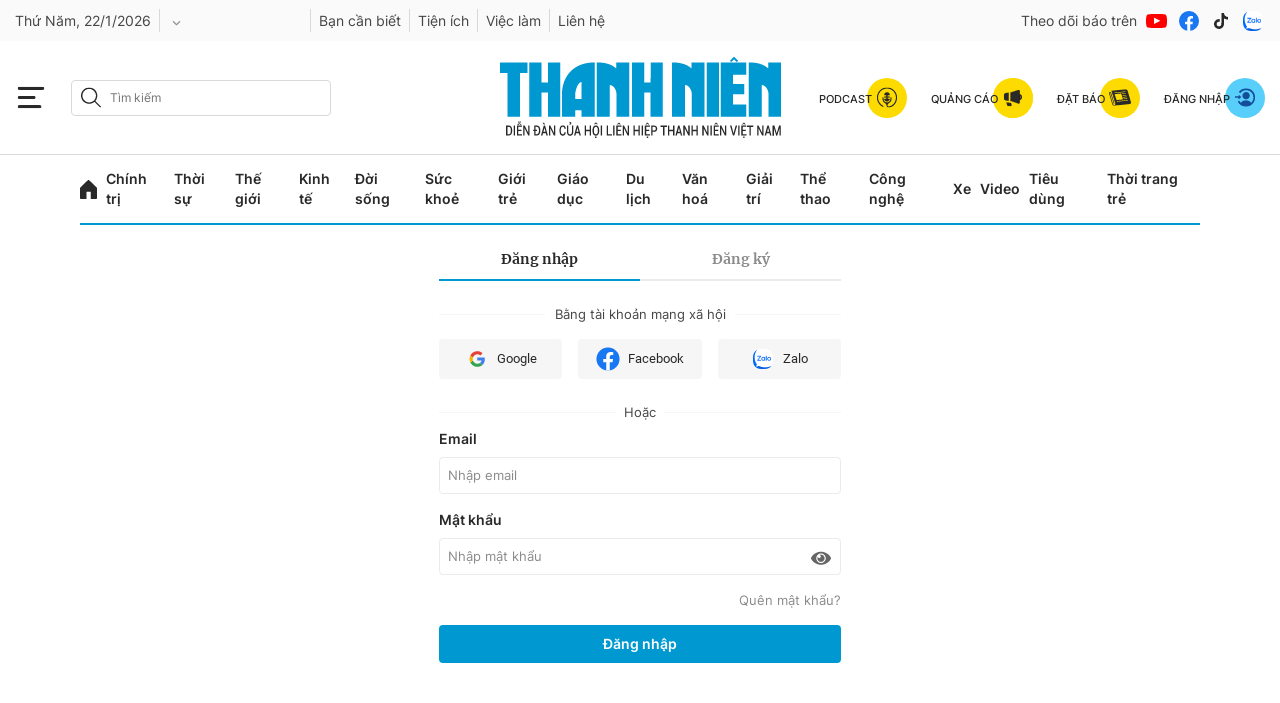

--- FILE ---
content_type: text/html; charset=utf-8
request_url: https://my.thanhnien.vn/page/login.html?redirect_url=https://thanhnien.vn/6-thang-dau-nam-2024-thu-tu-linh-vuc-dat-dai-dat-hon-10000-ti-dong-185240710161901916.htm
body_size: 65811
content:
<!DOCTYPE html>
<html lang="vi" data-ng-app="AuthUserTNApp">
<head>
    <meta charset="utf-8" />
    <meta http-equiv="Content-Type" content="text/html; charset=UTF-8" />
    <meta http-equiv="content-language" content="vi" />
    <title>Đăng nhập TNO</title>
    
    <link rel="canonical" href="https://my.thanhnien.vn/page/login.html">

    <meta name="description" content="" />
    <meta name="keywords" content="" />
    <meta name="news_keywords" content="" />
    <meta name="revisit-after" content="1 days" />
    

<script type="text/javascript" async="" src="https://www.googletagmanager.com/gtag/js?id=G-DDKGVNZ9BG&amp;l=dataLayer&amp;cx=c"></script>
<script type="text/javascript">
    var tracked_url = new URL(document.querySelector("link[rel='canonical']").href);
    window.dataLayer = window.dataLayer || [];
    /*if (pageSettings.allowAds) {*/
        function gtag() {
            dataLayer.push(arguments);
        }

        gtag('js', new Date());
        /*GA-4*/
        gtag('config', 'G-DDKGVNZ9BG', {
            'page_title': document.title,
            'page_location': tracked_url.href,
            'page_path': tracked_url.pathname
        });
    //}
</script>
    <link rel="shortcut icon" href="https://static.mediacdn.vn/thanhnien.vn/image/favicon.ico" type="image/png">
    <link href="/Content/tn.embed.min.css" rel="stylesheet">
    <link rel="stylesheet" href="/Content/tn.home.min.css?v=2" media="screen and (max-width: 991px)">
    <link href="/css/scss/toast.min.css?v2" rel="stylesheet" />
    <style>
        body.open-menu .header__mega-menu {
            opacity: 1;
            visibility: visible;
            height: calc(100vh - 200px);
        }

        .header__mega-menu {
            overflow: auto !important;
        }
       
    </style>
    <script type="application/ld+json">
        {
            "@context": "http://schema.org",
            "@type": "Organization",
            "name": "Báo Thanh Niên",
            "url": "https://thanhnien.vn",
            "logo": "https://static.thanhnien.vn/v4/web/styles/img/logofb.png"
        }
    </script>
    <script>
        var pageSettings = {
            Domain: "https://thanhnien.vn",
            sharefbApiDomain: "https://sharefb.cnnd.vn",
            videoplayer: "https://vcplayer.mediacdn.vn",
            VideoToken: "[base64]",
            commentSiteName: "thanhnien",
            DomainUtils: "https://utils3.cnnd.vn",
            DomainUtils2: "https://s.thanhnien.vn",
            DomainSport5: "https://sport5s.cnnd.vn",
            imageDomain: "https://images2.thanhnien.vn",
            DomainApiVote: "https://eth.cnnd.vn",
            ajaxDomain: "https://utils3.cnnd.vn",
            DOMAIN_API_ANSWER: "https://utils3.cnnd.vn",
            DOMAIN_API_NAME_SPACE: "thanhnien",
            DOMAIN_API_SAVE_NEW: "https://g6live.cnnd.vn/newsdiamond-thanhnienapi",
            allowAds: true
        }
    </script>
    
    <script src="https://accounts.google.com/gsi/client" async defer></script>
    <style>
        .detail-content table.embed .caption, .detail-content table.video .caption {
            padding: 10px 0;
        }

        .detail__video-section {
            margin-top: 20px;
        }

        .mt-20 {
            margin-top: 20px;
        }

        .section__stream-sub-thamdo .box-table .bottom .btn-kq {
            cursor: pointer;
        }

        .box-category[data-layout="6"] .box-category-top .box-category-title, .box-category[data-layout="9"] .box-category-top .box-category-title, .box-category[data-layout="10"] .box-category-top .box-category-title {
            box-shadow: 0 1px 1px -1px #0098d1;
        }

        .box-header {
            background: #0098d1;
        }

            .box-header .box-top {
                display: flex;
                align-items: center;
                height: 42px;
                margin-right: 10px;
            }

                .box-header .box-top .btn-back {
                    display: flex;
                    align-items: center;
                    font-size: 14px;
                    font-weight: bold;
                    background: #fff;
                    border-radius: 50px;
                    font-family: Inter;
                    padding: 5px 10px;
                    color: #0098d1;
                    margin-right: 10px;
                }

                    .box-header .box-top .btn-back .text {
                        margin-left: 5px;
                    }

                .box-header .box-top .text-right {
                    color: #e3e3e3;
                    font-size: 14px;
                    font-family: Inter;
                }

                .box-header .box-top .btn-gop-y {
                    font-size: 14px;
                    font-family: Inter;
                    text-decoration: underline;
                    color: #fff !important;
                    display: inline-block;
                    font-weight: 600;
                }

        .header__mega-menu {
            overflow: hidden;
        }

        .mb-16 {
            margin-bottom: 16px !important;
        }
        @media (max-width: 1500px) {
            .header__nav, .header__nav-flex {
                width: 1180px !important;
                margin: 0 auto;
            }

                .header__nav-flex .menu-nav li .nav-link {
                    margin-right: 9px;
                }

                .header__nav-flex .open-menu {
                    display: block;
                }
        }
    </style>
    
</head>

<body>
    
<div class="header od__header">
    <div class="header__sc">
        <div class="header__ov">
            <div class="header__container">
                <div class="header__ov-flex">
                    <div class="header__ov-list">
                        <div class="item">
                            <div class="time datetimenow">

                            </div>
                        </div>
                        <div class="item">
                            <div class="weather">
                                <div class="box-weather">
                                    <div class="label-weather">
                                        <div class="content">
                                            <span class="add" id="divWeatherLocation"></span>
                                            <span class="down">
                                                <svg width="9" height="6" viewBox="0 0 9 6" fill="none" xmlns="http://www.w3.org/2000/svg"><path d="M7.0869 1.19338L4.50023 3.78005L1.91356 1.19338C1.65356 0.933383 1.23356 0.933383 0.973564 1.19338C0.713564 1.45338 0.713564 1.87338 0.973564 2.13338L4.03356 5.19338C4.29356 5.45338 4.71356 5.45338 4.97356 5.19338L8.03356 2.13338C8.29356 1.87338 8.29356 1.45338 8.03356 1.19338C7.77356 0.940049 7.3469 0.933383 7.0869 1.19338Z" fill="#8F8F8F"></path></svg>
                                            </span>
                                            <span class="value" id="divWeather"></span>
                                            <span class="icon" id="divWeatherImage">
                                            </span>
                                        </div>
                                    </div>
                                    <div class="box_weather">
                                        <input class="search_city" placeholder="Nhập tên tỉnh thành...">
                                        <ul>
                                            <li class="itemWeather" value="2347719" style="display: flex;"><div class="label">An Giang</div></li>
                                            <li class="itemWeather" value="20070078" style="display: flex;"><div class="label">Bình Dương</div></li>
                                            <li class="itemWeather" value="20070086" style="display: flex;"><div class="label">Bình Phước</div></li>
                                            <li class="itemWeather" value="2347731" style="display: flex;"><div class="label">Bình Thuận</div></li>
                                            <li class="itemWeather" value="2347730" style="display: flex;"><div class="label">Bình Định</div></li>
                                            <li class="itemWeather" value="20070081" style="display: flex;"><div class="label">Bạc Liêu</div></li>
                                            <li class="itemWeather" value="20070087" style="display: flex;"> <div class="label">Bắc Giang</div></li>
                                            <li class="itemWeather" value="20070084" style="display: flex;"> <div class="label">Bắc Kạn</div></li>
                                            <li class="itemWeather" value="20070088" style="display: flex;"> <div class="label">Bắc Ninh</div></li>
                                            <li class="itemWeather" value="2347703" style="display: flex;"><div class="label">Bến Tre</div></li>
                                            <li class="itemWeather" value="2347704" style="display: flex;"><div class="label">Cao Bằng</div></li>
                                            <li class="itemWeather" value="20070082" style="display: flex;"><div class="label">Cà Mau</div></li>
                                            <li class="itemWeather" value="2347732" style="display: flex;"><div class="label">Cần Thơ</div></li>
                                            <li class="itemWeather" value="28301718" style="display: flex;"><div class="label">Điện Biên</div></li>
                                            <li class="itemWeather" value="20070085" style="display: flex;"><div class="label">Đà Nẵng</div></li>
                                            <li class="itemWeather" value="1252375" style="display: flex;"><div class="label">Đà Lạt</div></li>
                                            <li class="itemWeather" value="2347720" style="display: flex;"><div class="label">Đắk Lắk</div></li>
                                            <li class="itemWeather" value="28301719" style="display: flex;"><div class="label">Đắk Nông</div></li>
                                            <li class="itemWeather" value="2347721" style="display: flex;"><div class="label">Đồng Nai</div></li>
                                            <li class="itemWeather" value="2347722" style="display: flex;"><div class="label">Đồng Tháp</div></li>
                                            <li class="itemWeather" value="2347733" style="display: flex;"><div class="label">Gia Lai</div></li>
                                            <li class="itemWeather" value="2347727" style="display: flex;"><div class="label">Hà Nội</div></li>
                                            <li class="itemWeather" value="2347728" style="display: flex;"><div class="label">Hồ Chí Minh</div></li>
                                            <li class="itemWeather" value="2347734" style="display: flex;"><div class="label">Hà Giang</div></li>
                                            <li class="itemWeather" value="2347741" style="display: flex;"><div class="label">Hà Nam</div></li>
                                            <li class="itemWeather" value="2347736" style="display: flex;"><div class="label">Hà Tĩnh</div></li>
                                            <li class="itemWeather" value="2347737" style="display: flex;"><div class="label">Hòa Bình</div></li>
                                            <li class="itemWeather" value="20070079" style="display: flex;"><div class="label">Hưng Yên</div></li>
                                            <li class="itemWeather" value="20070080" style="display: flex;"><div class="label">Hải Dương</div></li>
                                            <li class="itemWeather" value="2347707" style="display: flex;"><div class="label">Hải Phòng</div></li>
                                            <li class="itemWeather" value="28301720" style="display: flex;"><div class="label">Hậu Giang</div></li>
                                            <li class="itemWeather" value="2347738" style="display: flex;"><div class="label">Khánh Hòa</div></li>
                                            <li class="itemWeather" value="2347723" style="display: flex;"><div class="label">Kiên Giang</div></li>
                                            <li class="itemWeather" value="20070076" style="display: flex;"><div class="label">Kon Tum</div></li>
                                            <li class="itemWeather" value="2347708" style="display: flex;"><div class="label">Lai Châu</div></li>
                                            <li class="itemWeather" value="2347710" style="display: flex;"><div class="label">Long An</div></li>
                                            <li class="itemWeather" value="2347740" style="display: flex;"><div class="label">Lào Cai</div></li>
                                            <li class="itemWeather" value="2347709" style="display: flex;"><div class="label">Lâm Đồng</div></li>
                                            <li class="itemWeather" value="2347718" style="display: flex;"><div class="label">Lạng Sơn</div></li>
                                            <li class="itemWeather" value="20070089" style="display: flex;"><div class="label">Nam Định</div></li>
                                            <li class="itemWeather" value="2347742" style="display: flex;"><div class="label">Nghệ An</div></li>
                                            <li class="itemWeather" value="2347743" style="display: flex;"><div class="label">Ninh Bình</div></li>
                                            <li class="itemWeather" value="2347744" style="display: flex;"><div class="label">Ninh Thuận</div></li>
                                            <li class="itemWeather" value="20070091" style="display: flex;"> <div class="label">Phú Thọ</div></li>
                                            <li class="itemWeather" value="2347745" style="display: flex;"> <div class="label">Phú Yên</div></li>
                                            <li class="itemWeather" value="2347746" style="display: flex;"> <div class="label">Quảng Bình</div></li>
                                            <li class="itemWeather" value="2347711" style="display: flex;"> <div class="label">Quảng Nam</div></li>
                                            <li class="itemWeather" value="20070077" style="display: flex;"> <div class="label">Quảng Ngãi</div></li>
                                            <li class="itemWeather" value="2347712" style="display: flex;"> <div class="label">Quảng Ninh</div></li>
                                            <li class="itemWeather" value="2347747" style="display: flex;"> <div class="label">Quảng Trị</div></li>
                                            <li class="itemWeather" value="2347748" style="display: flex;"> <div class="label">Sóc Trăng</div></li>
                                            <li class="itemWeather" value="2347713" style="display: flex;"> <div class="label">Sơn La</div></li>
                                            <li class="itemWeather" value="2347715" style="display: flex;"> <div class="label">Thanh Hóa</div></li>
                                            <li class="itemWeather" value="2347716" style="display: flex;"> <div class="label">Thái Bình</div></li>
                                            <li class="itemWeather" value="20070083" style="display: flex;"> <div class="label">Thái Nguyên</div></li>
                                            <li class="itemWeather" value="2347749" style="display: flex;">  <div class="label">Thừa Thiên Huế</div></li>
                                            <li class="itemWeather" value="2347717" style="display: flex;"> <div class="label">Tiền Giang</div></li>
                                            <li class="itemWeather" value="2347750" style="display: flex;"> <div class="label">Trà Vinh</div></li>
                                            <li class="itemWeather" value="2347751" style="display: flex;"> <div class="label">Tuyên Quang</div></li>
                                            <li class="itemWeather" value="2347714" style="display: flex;"> <div class="label">Tây Ninh</div></li>
                                            <li class="itemWeather" value="2347752" style="display: flex;"> <div class="label">Vĩnh Long</div></li>
                                            <li class="itemWeather" value="20070090" style="display: flex;"> <div class="label">Vĩnh Phúc</div></li>
                                            <li class="itemWeather" value="2347729" style="display: flex;"> <div class="label">Vũng Tàu</div></li>
                                            <li class="itemWeather" value="2347753" style="display: flex;"> <div class="label">Yên Bái</div></li>
                                        </ul>
                                    </div>
                                </div>
                            </div>
                        </div>

                        <a href="https://thanhnien.vn/ban-can-biet.htm" title="Bạn cần biết" class="item">
                            Bạn cần biết
                        </a>
                        <a href="https://thanhnien.vn/tien-ich/thoi-tiet.htm" title="Tiện ích" class="item">
                            Tiện ích
                        </a>
                        <a href="https://vieclam.thanhnien.vn/" title="Việc làm" class="item" target="_blank">
                            Việc làm
                        </a>
                        <a href="https://thanhnien.vn/lien-he.htm" title="Liên hệ" class="item">
                            Liên hệ
                        </a>
                    </div>
                    <div class="header__ov-social">
                        <span class="text">Theo dõi báo trên</span>
                        <div class="list">
                            <a href="https://www.youtube.com/channel/UCIW9cGgoRuGJnky3K3tbzNg" class="item" ref="nofollow" title="Youtube" target="_blank">
                                <img src="https://thanhnien-static.mediacdn.vn/thanhnien.vn/image/icon_youtube_fill.svg" alt="Youtube">
                            </a>
                            <a href="https://www.facebook.com/thanhnien" class="item" ref="nofollow" title="Facebook" target="_blank">
                                <img src="https://thanhnien-static.mediacdn.vn/thanhnien.vn/image/icon_facebook_full_color.svg" alt="Facebook">
                            </a>
                            <a href="https://www.tiktok.com/@baothanhnien.official" class="item" ref="nofollow" title="Tiktok" target="_blank">
                                <img src="https://thanhnien-static.mediacdn.vn/thanhnien.vn/image/Icon_Tiktok_fill.svg" alt="Tiktok">

                            </a>
                            <a href="https://zalo.me/2431025964363015388" class="item" ref="nofollow" title="Zalo" target="_blank">
                                <img src="https://thanhnien-static.mediacdn.vn/thanhnien.vn/image/icon_zalo_full_color.svg" alt="Zalo">
                            </a>

                        </div>
                    </div>
                </div>
            </div>
        </div>
        <div class="header__sticky">
            <div class="header__top">
                <div class="header__container">
                    <div class="header__top-flex">
                        <div class="header__tf-left">
                            <div class="header__tf-menu ">
                                <svg width="32" height="33" viewBox="0 0 32 33" fill="none" xmlns="http://www.w3.org/2000/svg">
                                    <g clip-path="url(#clip0_8849_87485)">
                                        <path d="M15.9926 8.90004C12.1335 8.90004 8.27445 8.90004 4.41534 8.90004C3.33258 8.90004 2.73566 8.40059 2.69402 7.47306C2.65237 6.61687 3.11047 6.00327 3.92949 5.86057C4.17936 5.83203 4.42923 5.83203 4.6791 5.83203C12.2168 5.83203 19.7546 5.83203 27.2923 5.83203C28.7082 5.83203 29.3329 6.30293 29.3329 7.37317C29.3329 8.42913 28.7082 8.91431 27.2923 8.91431C23.5304 8.90004 19.7546 8.90004 15.9926 8.90004Z" fill="#292929" />
                                        <path d="M14.4652 24.0986C17.8662 24.0986 21.2534 24.0986 24.6544 24.0986C25.8621 24.0986 26.5284 24.8264 26.3479 25.8966C26.2369 26.5816 25.8621 27.0097 25.1819 27.1238C24.9598 27.1666 24.7238 27.1666 24.4878 27.1666C17.8385 27.1666 11.1753 27.1666 4.52595 27.1666C3.44318 27.1666 2.88792 26.8099 2.70746 26.0108C2.47147 24.9548 3.13779 24.1129 4.27608 24.0986C6.09458 24.0701 7.92696 24.0986 9.74546 24.0986C11.328 24.0986 12.8966 24.0986 14.4652 24.0986Z" fill="#292929" />
                                        <path d="M11.4942 18.0335C9.12043 18.0335 6.73278 18.0335 4.35902 18.0335C3.3873 18.0335 2.81815 17.5769 2.7071 16.7635C2.56828 15.8217 3.10967 14.9941 4.05362 14.9941C9.0649 14.9655 14.0762 14.9655 19.1013 14.9941C19.9759 14.9941 20.4895 15.679 20.4617 16.5637C20.434 17.477 19.8648 18.0335 18.8515 18.0335C16.3944 18.0478 13.9374 18.0335 11.4942 18.0335Z" fill="#292929" />
                                    </g>
                                    <defs>
                                        <clipPath id="clip0_8849_87485">
                                            <rect width="26.6667" height="21.3333" fill="white" transform="translate(2.66602 5.83203)" />
                                        </clipPath>
                                    </defs>
                                </svg>

                            </div>
                            <div class="header__tf-search">
                                <div class="box-search header-search">
                                    <input class="btn-search txt-search txt-search-header" placeholder="Tìm kiếm">
                                    <a href="javascript:;" class="submit-search btn-search-a">
                                        <svg width="24" height="25" viewBox="0 0 24 25" fill="none" xmlns="http://www.w3.org/2000/svg">
                                            <g clip-path="url(#clip0_8849_87487)">
                                                <path d="M15.4694 16.8838C11.7115 19.9463 6.58655 19.1494 3.89124 15.9306C1.2428 12.7744 1.39124 8.01658 4.25842 5.0244C7.16467 1.99315 11.8756 1.65721 15.2037 4.20408C18.5709 6.79002 19.5631 12.126 16.36 16.0166C16.4694 16.0869 16.6178 16.1416 16.7194 16.2353C18.3444 17.8525 19.9615 19.4697 21.5865 21.0947C21.6803 21.1885 21.774 21.2744 21.8522 21.376C22.0787 21.6728 22.0553 22.04 21.7975 22.2978C21.5397 22.5478 21.1725 22.5635 20.8756 22.3369C20.7819 22.2666 20.7037 22.1728 20.6256 22.0947C19.0084 20.4775 17.3834 18.8525 15.7662 17.2353C15.649 17.1338 15.5709 17.0088 15.4694 16.8838ZM10.1803 3.89158C6.41467 3.88377 3.45374 6.89158 3.37561 10.6494C3.29749 14.1416 6.6803 17.4931 10.1178 17.4385C13.8834 17.376 16.86 14.4306 16.9381 10.6806C17.0162 7.18065 13.6256 3.75096 10.1803 3.89158Z" fill="#292929" />
                                            </g>
                                            <defs>
                                                <clipPath id="clip0_8849_87487">
                                                    <rect width="20" height="20" fill="white" transform="translate(2 2.5)" />
                                                </clipPath>
                                            </defs>
                                        </svg>

                                    </a>
                                </div>
                            </div>
                        </div>
                        <a href="https://thanhnien.vn" title="Báo thanh niên" class="header__logo">
                            <img alt="Báo thanh niên" src="https://static.thanhnien.com.vn/thanhnien.vn/image/logo.svg" width="220px" height="63px" />
                        </a>
                        <div class="header__tf-right box-user is-show-user">
                            <a class="item" href="https://thanhnien.vn/podcast.htm" title="Podcast">
                                <span class="text">Podcast</span>
                                <span class="icon">
                                    <svg width="22" height="23" viewBox="0 0 22 23" fill="none" xmlns="http://www.w3.org/2000/svg">
                                        <g clip-path="url(#clip0_8849_87493)">
                                            <path d="M11.5426 9.52903L11.5425 9.52903L11.5429 9.53398C11.5681 9.85592 11.8437 10.0859 12.1523 10.0859H13.563C13.6219 10.0859 13.674 10.1366 13.674 10.1991C13.674 10.2616 13.6219 10.3123 13.563 10.3123H12.1337C11.9681 10.3123 11.8182 10.3793 11.7102 10.4883C11.6022 10.5972 11.5362 10.7477 11.5362 10.9135C11.5362 11.2396 11.801 11.5085 12.1274 11.5085H13.5568C13.6157 11.5085 13.6678 11.5592 13.6678 11.6217C13.6678 11.6841 13.6157 11.7349 13.5568 11.7349H12.1274C11.9618 11.7349 11.812 11.8019 11.704 11.9108C11.596 12.0197 11.53 12.1703 11.53 12.3361C11.53 12.6621 11.7948 12.931 12.1212 12.931H13.6454C13.5169 14.3006 12.3724 15.3696 10.9777 15.3696C9.58923 15.3696 8.44476 14.3008 8.31628 12.931H9.86529C10.0287 12.931 10.1804 12.8655 10.2846 12.7529C10.4008 12.6346 10.4644 12.469 10.4564 12.2917L10.4565 12.2917L10.4561 12.2868C10.4309 11.9648 10.1552 11.7349 9.84665 11.7349H8.43591C8.377 11.7349 8.32489 11.6841 8.32489 11.6217C8.32489 11.5592 8.37699 11.5085 8.43591 11.5085H9.86529C10.0287 11.5085 10.1804 11.4429 10.2846 11.3304C10.4008 11.212 10.4644 11.0464 10.4564 10.8692L10.4565 10.8691L10.4561 10.8642C10.4309 10.5423 10.1552 10.3123 9.84665 10.3123H8.43591C8.37699 10.3123 8.32489 10.2616 8.32489 10.1991C8.32489 10.1366 8.377 10.0859 8.43591 10.0859H9.86529C10.0287 10.0859 10.1804 10.0203 10.2846 9.90779C10.4008 9.78945 10.4644 9.62387 10.4564 9.44658L10.4565 9.44658L10.4561 9.44163C10.4309 9.11969 10.1552 8.88972 9.84665 8.88972H8.32831C8.39946 7.46222 9.57234 6.32578 11.0026 6.32578C11.7433 6.32578 12.4081 6.62776 12.8975 7.1152C13.3502 7.57189 13.6426 8.19591 13.6769 8.88972H12.1399C11.9743 8.88972 11.8244 8.95678 11.7164 9.06571C11.5989 9.18418 11.5345 9.35068 11.5426 9.52903Z" fill="#292929" stroke="#292929" stroke-width="0.3" />
                                            <path d="M21.0827 11.589C21.0827 14.7099 19.8584 17.436 17.8262 19.2596C17.3539 19.7171 16.7883 20.1182 16.142 20.4629C15.2347 20.9705 14.2341 21.3277 13.1527 21.5157C13.1155 21.522 13.0844 21.5345 13.0471 21.5408C12.9042 21.5721 12.7612 21.5846 12.6183 21.5846C12.1211 21.5846 11.6426 21.4154 11.251 21.0896C10.7477 20.6759 10.4556 20.0555 10.4556 19.3975V18.6392C9.8776 18.5202 9.44257 18 9.44257 17.3859V17.2543C7.71489 16.6088 6.47816 14.9293 6.47816 12.9677V11.6705C6.47816 11.3572 6.72675 11.1065 7.03749 11.1065C7.34822 11.1065 7.59681 11.3572 7.59681 11.6705V12.9677C7.59681 14.8666 9.12562 16.4082 11.0087 16.4082C11.2386 16.4082 11.4561 16.3832 11.6736 16.3393C11.7544 16.2954 11.8414 16.2766 11.9347 16.2766H11.9409C13.3703 15.8693 14.4268 14.5407 14.4268 12.9677V11.6705C14.4268 11.3572 14.6753 11.1065 14.9861 11.1065C15.2968 11.1065 15.5454 11.3572 15.5454 11.6705V12.9677C15.5454 14.9606 14.2714 16.6652 12.494 17.2856V17.3859C12.494 17.9687 12.1025 18.4638 11.568 18.6204V19.4038C11.568 19.7234 11.7109 20.0179 11.9533 20.2247C12.1522 20.3939 12.407 20.4754 12.6618 20.4629C12.7612 20.4503 12.8606 20.4315 12.9539 20.4127C13.681 20.2561 14.5448 20.0054 15.3714 19.5981C18.1618 18.1441 19.9516 15.1611 19.9516 11.5953C19.964 6.60064 15.9431 2.546 11.0025 2.546C6.06178 2.546 2.03466 6.60064 2.03466 11.589C2.03466 15.1235 4.09794 18.351 7.28607 19.8174C7.56573 19.949 7.69003 20.2811 7.55952 20.5631C7.42901 20.8452 7.09963 20.9705 6.81997 20.8389C3.23409 19.197 0.916016 15.5622 0.916016 11.589C0.916016 5.98022 5.44031 1.41797 11.0025 1.41797C16.5646 1.41797 21.0827 5.98022 21.0827 11.589Z" fill="#292929" />
                                        </g>
                                        <defs>
                                            <clipPath id="clip0_8849_87493">
                                                <rect width="20.1667" height="20.1667" fill="white" transform="translate(0.916016 1.41797)" />
                                            </clipPath>
                                        </defs>
                                    </svg>

                                </span>
                            </a>
                            <a href="https://banggia.thanhnien.vn/" class="item" target="_blank" title="Quảng cáo">
                                <span class="text">Quảng cáo</span>
                                <span class="icon">
                                    <svg width="40" height="40" viewBox="0 0 40 40" fill="none" xmlns="http://www.w3.org/2000/svg">
                                        <rect width="40" height="40" rx="20" fill="#FEDB00" />
                                        <g clip-path="url(#clip0_9450_87919)">
                                            <path d="M26.661 17.9726C26.6346 17.9541 26.6074 17.9357 26.5794 17.9176L26.661 17.7917V17.9726ZM26.661 17.9726V20.3901C26.6334 20.4106 26.605 20.431 26.5756 20.4513L26.661 20.5746H26.811V20.5691V20.5636V20.5581V20.5526V20.5472V20.5417V20.5362V20.5307V20.5252V20.5197V20.5142V20.5087V20.5033V20.4978V20.4923V20.4868V20.4813V20.4759V20.4704V20.4649V20.4643L26.661 17.9726ZM26.5927 22.204L26.4943 22.2401V22.3448V22.3494V22.354V22.3586V22.3632V22.3678V22.3723V22.3769V22.3815V22.3861V22.3907V22.3953V22.3999V22.4044V22.409V22.4136V22.4182V22.4228V22.4274V22.432V22.4365V22.4411V22.4457V22.4503V22.4549V22.4595V22.4641V22.4687V22.4732V22.4778V22.4824V22.487V22.4916V22.4962V22.5008V22.5054V22.51V22.5145V22.5191V22.5237V22.5283V22.5329V22.5375V22.5421V22.5467V22.5513V22.5559V22.5605V22.5651V22.5696V22.5742V22.5788V22.5834V22.588V22.5926V22.5972V22.6018V22.6064V22.611V22.6156V22.6202V22.6248V22.6294V22.634V22.6385V22.6431V22.6477V22.6523V22.6569V22.6615V22.6661V22.6707V22.6753V22.6799V22.6845V22.6891V22.6937V22.6983V22.7029V22.7075V22.7121V22.7167V22.7213V22.7259V22.7305V22.7351V22.7397V22.7443V22.7489V22.7535V22.7581V22.7627V22.7673V22.7719V22.7765V22.7811V22.7857V22.7903V22.7949V22.7995V22.8041V22.8087V22.8133V22.8179V22.8225V22.8271V22.8317V22.8363V22.8409V22.8455V22.8501V22.8547V22.8593V22.8639V22.8685V22.8731V22.8778V22.8824V22.887V22.8916V22.8962V22.9008V22.9054V22.91V22.9146V22.9192V22.9238V22.9284V22.933V22.9376V22.9422V22.9468V22.9515V22.9561V22.9607V22.9653V22.9699V22.9745V22.9791V22.9837V22.9883V22.9929V22.9975V23.0022V23.0068V23.0114V23.016V23.0206V23.0252V23.0298V23.0344V23.039V23.0437V23.0483V23.0529V23.0575V23.0621V23.0667V23.0713V23.0759V23.0806V23.0852V23.0898V23.0944V23.099V23.1036V23.1082V23.1129V23.1175V23.1221V23.1267V23.1313V23.1359V23.1405V23.1452V23.1498V23.1544V23.159V23.1636V23.1682V23.1729V23.1775V23.1821V23.1867V23.1913V23.1959V23.2006V23.2052V23.2098V23.2144V23.219V23.2237V23.2283V23.2329V23.2375V23.2421V23.2468V23.2514V23.256V23.2606V23.2652V23.2699V23.2745V23.2791V23.2837V23.2883V23.293V23.2976V23.3022V23.3068V23.3115V23.3161V23.3207V23.3253V23.3299V23.3346V23.3392V23.3438V23.3484V23.3531V23.3577V23.3623V23.3669V23.3716V23.3762V23.3808V23.3854V23.3901V23.3947V23.3993V23.4039V23.4086V23.4132V23.4178V23.4225V23.4271V23.4317V23.4363V23.441V23.4456V23.4502V23.4548V23.4595V23.4641V23.4687V23.4734V23.478V23.4826V23.4873V23.4919V23.4965V23.5011V23.5058V23.5104V23.515V23.5197V23.5243V23.5289V23.5336V23.5382V23.5428V23.5475V23.5521V23.5567V23.5614V23.566V23.5706V23.5753V23.5799V23.5845V23.5892V23.5938V23.5984V23.6031V23.6077V23.6123V23.617V23.6216V23.6262V23.6309V23.6355V23.6401V23.6448V23.6494V23.654V23.6587V23.6633V23.668V23.6726V23.6772V23.6819V23.6865V23.6911V23.6958V23.7004V23.7051V23.7097V23.7143V23.719V23.7236V23.7283V23.7329V23.7375V23.7422V23.7468V23.7515V23.7561V23.7607V23.7654V23.77V23.7747V23.7793V23.7839V23.7886V23.7932V23.7979V23.8025V23.8072V23.8118V23.8164V23.8211V23.8257V23.8304V23.835V23.8397V23.8443V23.849V23.8536V23.8582V23.8629V23.8675V23.8722V23.8768V23.8815V23.8861V23.8908V23.8954V23.9001V23.9047V23.9093V23.914V23.9186V23.9233V23.9279V23.9326V23.9372V23.9419V23.9465V23.9512V23.9558V23.9605V23.9651V23.9698V23.9744V23.9791V23.9837V23.9884V23.993V23.9977V24.0023V24.007V24.0116V24.0163V24.0209V24.0256V24.0302V24.0349V24.0395V24.0442V24.0488V24.0535V24.0582V24.0628V24.0675V24.0721V24.0768V24.0814V24.0861V24.0907V24.0954V24.1V24.1047V24.1093V24.114V24.1187V24.1233V24.128V24.1326V24.1373V24.1419V24.1466V24.1512V24.1559V24.1606V24.1652V24.1699V24.1745V24.1792V24.1839V24.1885V24.1932V24.1978V24.2025V24.2071V24.2118V24.2165V24.2211V24.2258V24.2304V24.2351V24.2398V24.2444V24.2491V24.2537V24.2584V24.2631V24.2677V24.2724V24.2771V24.2817V24.2864V24.291V24.2957V24.3004V24.305V24.3097V24.3144V24.319V24.3237V24.3283V24.333V24.3377V24.3423V24.347V24.3517V24.3563V24.361V24.3657V24.3703V24.375V24.3797V24.3843V24.389V24.3937V24.3983V24.403V24.4077V24.4123V24.417V24.4217V24.4263V24.431V24.4357V24.4403V24.445V24.4497V24.4543V24.459V24.4637V24.4683V24.473V24.4777V24.4824V24.487V24.4917V24.4964V24.501V24.5057V24.5104V24.5151V24.5197V24.5244V24.5291V24.5337V24.5384V24.5431V24.5478V24.5524V24.5571V24.5618V24.5665V24.5711V24.5758V24.5805V24.5851V24.5898V24.5945V24.5992V24.6038V24.6085V24.6132V24.6179V24.6225V24.6272V24.6319V24.6366V24.6413V24.6459V24.6506V24.6553V24.66V24.6646V24.6693V24.674V24.6787V24.6833V24.688V24.6927V24.6974V24.7021V24.7067V24.7114V24.7161C26.4943 25.0955 26.3767 25.3341 26.2065 25.4554C26.0362 25.5768 25.7714 25.6108 25.4108 25.4881C24.7942 25.2754 24.178 25.062 23.5621 24.8486C22.0335 24.3189 20.506 23.7897 18.9745 23.2732C18.6683 23.1686 18.344 23.0982 18.0113 23.026C17.8763 22.9967 17.7398 22.9671 17.6027 22.9348V22.9345V22.9337V22.933V22.9322V22.9315V22.9307V22.93V22.9292V22.9284V22.9277V22.9269V22.9262V22.9254V22.9246V22.9239V22.9231V22.9223V22.9216V22.9208V22.92V22.9193V22.9185V22.9178V22.917V22.9162V22.9154V22.9147V22.9139V22.9131V22.9124V22.9116V22.9108V22.9101V22.9093V22.9085V22.9077V22.907V22.9062V22.9054V22.9046V22.9039V22.9031V22.9023V22.9015V22.9007V22.9V22.8992V22.8984V22.8976V22.8968V22.8961V22.8953V22.8945V22.8937V22.8929V22.8922V22.8914V22.8906V22.8898V22.889V22.8882V22.8875V22.8867V22.8859V22.8851V22.8843V22.8835V22.8827V22.8819V22.8811V22.8804V22.8796V22.8788V22.878V22.8772V22.8764V22.8756V22.8748V22.874V22.8732V22.8724V22.8716V22.8709V22.8701V22.8693V22.8685V22.8677V22.8669V22.8661V22.8653V22.8645V22.8637V22.8629V22.8621V22.8613V22.8605V22.8597V22.8589V22.8581V22.8573V22.8565V22.8557V22.8549V22.8541V22.8533V22.8525V22.8517V22.8509V22.8501V22.8493V22.8485V22.8477V22.8469V22.8461V22.8452V22.8444V22.8436V22.8428V22.842V22.8412V22.8404V22.8396V22.8388V22.838V22.8372V22.8364V22.8356V22.8347V22.8339V22.8331V22.8323V22.8315V22.8307V22.8299V22.8291V22.8283V22.8274V22.8266V22.8258V22.825V22.8242V22.8234V22.8226V22.8218V22.8209V22.8201V22.8193V22.8185V22.8177V22.8169V22.8161V22.8152V22.8144V22.8136V22.8128V22.812V22.8112V22.8103V22.8095V22.8087V22.8079V22.8071V22.8062V22.8054V22.8046V22.8038V22.803V22.8022V22.8013V22.8005V22.7997V22.7989V22.7981V22.7972V22.7964V22.7956V22.7948V22.794V22.7931V22.7923V22.7915V22.7907V22.7898V22.789V22.7882V22.7874V22.7866V22.7857V22.7849V22.7841V22.7833V22.7824V22.7816V22.7808V22.78V22.7791V22.7783V22.7775V22.7767V22.7758V22.775V22.7742V22.7734V22.7725V22.7717V22.7709V22.7701V22.7692V22.7684V22.7676V22.7668V22.7659V22.7651V22.7643V22.7635V22.7626V22.7618V22.761V22.7602V22.7593V22.7585V22.7577V22.7569V22.756V22.7552V22.7544V22.7535V22.7527V22.7519V22.7511V22.7502V22.7494V22.7486V22.7478V22.7469V22.7461V22.7453V22.7444V22.7436V22.7428V22.742V22.7411V22.7403V22.7395V22.7387V22.7378V22.737V22.7362V22.7353V22.7345V22.7337V22.7329V22.732V22.7312V22.7304V22.7295V22.7287V22.7279V22.7271V22.7262V22.7254V22.7246V22.7237V22.7229V22.7221V22.7213V22.7204V22.7196V22.7188V22.7179V22.7171V22.7163V22.7155V22.7146V22.7138V22.713V22.7122V22.7113V22.7105V22.7097V22.7088V22.708V22.7072V22.7064V22.7055V22.7047V22.7039V22.703V22.7022V22.7014V22.7006V22.6997V22.6989V22.6981V22.6973V22.6964V22.6956V22.6948V22.694V22.6931V22.6923V22.6915V22.6907V22.6898V22.689V22.6882V22.6873V22.6865V22.6857V22.6849V22.684V22.6832V22.6824V22.6816V22.6807V22.6799V22.6791V22.6783V22.6775V22.6766V22.6758V22.675V22.6742V22.6733V22.6725V22.6717V22.6709V22.67V22.6692V22.6684V22.6676V22.6668V22.6659V22.6651V22.6643V22.6635V22.6626V22.6618V22.661V22.6602V22.6594V22.6585V22.6577C17.6027 22.0052 17.6032 21.3531 17.6037 20.7012C17.6053 18.7463 17.6068 16.7931 17.5943 14.8354C17.5944 14.6527 17.6174 14.5779 17.652 14.5357C17.6864 14.4936 17.7592 14.4515 17.9546 14.4152L17.955 14.4152C18.6663 14.2812 19.3669 14.0472 20.0404 13.8169C21.2175 13.4161 22.3949 13.0078 23.5719 12.5997C24.16 12.3958 24.7481 12.1919 25.336 11.9889C25.7507 11.847 26.0297 11.8726 26.2018 11.992C26.3731 12.1107 26.4902 12.3584 26.4943 12.7865V12.7919V12.7981V12.8042V12.8104V12.8166V12.8228V12.8289V12.8351V12.8413V12.8475V12.8536V12.8598V12.866V12.8722V12.8783V12.8845V12.8907V12.8969V12.903V12.9092V12.9154V12.9216V12.9277V12.9339V12.9401V12.9463V12.9524V12.9586V12.9648V12.971V12.9771V12.9833V12.9895V12.9957V13.0018V13.008V13.0142V13.0204V13.0266V13.0327V13.0389V13.0451V13.0513V13.0574V13.0636V13.0698V13.076V13.0821V13.0883V13.0945V13.1007V13.1068V13.113V13.1192V13.1254V13.1316V13.1377V13.1439V13.1501V13.1563V13.1624V13.1686V13.1748V13.181V13.1871V13.1933V13.1995V13.2057V13.2119V13.218V13.2242V13.2304V13.2366V13.2427V13.2489V13.2551V13.2613V13.2675V13.2736V13.2798V13.286V13.2922V13.2984V13.3045V13.3107V13.3169V13.3231V13.3293V13.3354V13.3416V13.3478V13.354V13.3601V13.3663V13.3725V13.3787V13.3849V13.391V13.3972V13.4034V13.4096V13.4158V13.422V13.4281V13.4343V13.4405V13.4467V13.4529V13.459V13.4652V13.4714V13.4776V13.4838V13.49V13.4961V13.5023V13.5085V13.5147V13.5209V13.527V13.5332V13.5394V13.5456V13.5518V13.558V13.5641V13.5703V13.5765V13.5827V13.5889V13.5951V13.6013V13.6074V13.6136V13.6198V13.626V13.6322V13.6384V13.6446V13.6507V13.6569V13.6631V13.6693V13.6755V13.6817V13.6879V13.694V13.7002V13.7064V13.7126V13.7188V13.725V13.7312V13.7374V13.7435V13.7497V13.7559V13.7621V13.7683V13.7745V13.7807V13.7869V13.7931V13.7992V13.8054V13.8116V13.8178V13.824V13.8302V13.8364V13.8426V13.8488V13.855V13.8612V13.8673V13.8735V13.8797V13.8859V13.8921V13.8983V13.9045V13.9107V13.9169V13.9231V13.9293V13.9355V13.9417V13.9479V13.9541V13.9603V13.9664V13.9726V13.9788V13.985V13.9912V13.9974V14.0036V14.0098V14.016V14.0222V14.0284V14.0346V14.0408V14.047V14.0532V14.0594V14.0656V14.0718V14.078V14.0842V14.0904V14.0966V14.1028V14.109V14.1152V14.1214V14.1276V14.1338V14.14V14.1462V14.1524V14.1586V14.1648V14.171V14.1772V14.1834V14.1896V14.1958V14.202V14.2082V14.2144V14.2206V14.2268V14.2331V14.2393V14.2455V14.2517V14.2579V14.2641V14.2703V14.2765V14.2827V14.2889V14.2951V14.3013V14.3075V14.3137V14.32V14.3262V14.3324V14.3386V14.3448V14.351V14.3572V14.3634V14.3696V14.3758V14.3821V14.3883V14.3945V14.4007V14.4069V14.4131V14.4193V14.4256V14.4318V14.438V14.4442V14.4504V14.4566V14.4628V14.4691V14.4753V14.4815V14.4877V14.4939V14.5001V14.5064V14.5126V14.5188V14.525V14.5312V14.5375V14.5437V14.5499V14.5561V14.5623V14.5686V14.5748V14.581V14.5872V14.5934V14.5997V14.6059V14.6121V14.6183V14.6246V14.6308V14.637V14.6432V14.6495V14.6557V14.6619V14.6681V14.6744V14.6806V14.6868V14.693V14.6993V14.7055V14.7117V14.7179V14.7242V14.7304V14.7366V14.7429V14.7491V14.7553V14.7616V14.7678V14.774V14.7803V14.7865V14.7927V14.799V14.8052V14.8114V14.8177V14.8239V14.8301V14.8364V14.8426V14.8488V14.8551V14.8613V14.8675V14.8738V14.88V14.8863V14.8925V14.8987V14.905V14.9112V14.9175V14.9237V14.9299V14.9362V14.9424V14.9487V14.9549V14.9611V14.9674V14.9736V14.9799V14.9861V14.9924V14.9986V15.0049V15.0111V15.0174V15.0236V15.0298V15.0361V15.0423V15.0486V15.0548V15.0611V15.0673V15.0736V15.0798V15.0861V15.0923V15.0986V15.1048V15.1111V15.1174V15.1236V15.1299V15.1361V15.1424V15.1486V15.1549V15.1611V15.1674V15.1736V15.1799V15.1862V15.1924V15.1987V15.2049V15.2112V15.2175V15.2237V15.23V15.2362V15.2425V15.2488V15.255V15.2613V15.2675V15.2738V15.2801V15.2863V15.2926V15.2989V15.3051V15.3114V15.3177V15.3239V15.3302V15.3365V15.3427V15.349V15.3553V15.3616V15.3678V15.3741V15.3804V15.3866V15.3929V15.3992V15.4055V15.4117V15.418V15.4243V15.4306V15.4368V15.4431V15.4494V15.4557V15.4619V15.4682V15.4745V15.4808V15.4871V15.4933V15.4996V15.5059V15.5122V15.5185V15.5247V15.531V15.5373V15.5436V15.5499V15.5562V15.5624V15.5687V15.575V15.5813V15.5876V15.5939V15.6002V15.6065V15.6127V15.619V15.6253V15.6316V15.6379V15.6442V15.6505V15.6568V15.6631V15.6694V15.6757V15.682V15.6883V15.6945V15.7008V15.7071V15.7134V15.7197V15.726V15.7323V15.7386V15.7449V15.7512V15.7575V15.7638V15.7701V15.7764V15.7827V15.789V15.7954V15.8017V15.808V15.8143V15.8206V15.8269V15.8332V15.8395V15.8458V15.8521V15.8584V15.8647V15.871V15.8774V15.8837V15.89V15.8963V15.9026V15.9089V15.9152V15.9215V15.9279V15.9342V15.9405V15.9468V15.9531V15.9595V15.9658V15.9721V16.0871L26.6054 16.1169C27.431 16.3389 28.0806 16.7795 28.5328 17.4855C28.8743 18.0196 29.0329 18.5992 29.0171 19.2367C28.9971 19.9399 28.7862 20.533 28.3887 21.0225C27.9897 21.5136 27.395 21.91 26.5927 22.204ZM26.511 20.5746V20.8609L26.7463 20.698C27.0932 20.4579 27.345 20.193 27.4928 19.8926C27.6417 19.5902 27.6794 19.263 27.6163 18.9103C27.5246 18.376 27.2285 17.9804 26.7425 17.6658L26.511 17.5159V17.7917V17.7974V17.8031V17.8088V17.8145V17.8201V17.8258V17.8315V17.8372V17.8428V17.8485V17.8542V17.8599V17.8655V17.8712V17.8768V17.8825V17.8882V17.8938V17.8995V17.9051V17.9108V17.9164V17.922V17.9277V17.9333V17.939V17.9446V17.9502V17.9559V17.9615V17.9671V17.9727V17.9784V17.984V17.9896V17.9952V18.0008V18.0065V18.0121V18.0177V18.0233V18.0289V18.0345V18.0401V18.0457V18.0513V18.0569V18.0625V18.0681V18.0737V18.0793V18.0848V18.0904V18.096V18.1016V18.1072V18.1127V18.1183V18.1239V18.1295V18.135V18.1406V18.1462V18.1517V18.1573V18.1628V18.1684V18.174V18.1795V18.1851V18.1906V18.1962V18.2017V18.2073V18.2128V18.2184V18.2239V18.2294V18.235V18.2405V18.246V18.2516V18.2571V18.2626V18.2682V18.2737V18.2792V18.2847V18.2903V18.2958V18.3013V18.3068V18.3123V18.3178V18.3234V18.3289V18.3344V18.3399V18.3454V18.3509V18.3564V18.3619V18.3674V18.3729V18.3784V18.3839V18.3894V18.3949V18.4004V18.4058V18.4113V18.4168V18.4223V18.4278V18.4333V18.4388V18.4442V18.4497V18.4552V18.4607V18.4661V18.4716V18.4771V18.4826V18.488V18.4935V18.499V18.5044V18.5099V18.5153V18.5208V18.5263V18.5317V18.5372V18.5426V18.5481V18.5535V18.559V18.5644V18.5699V18.5753V18.5808V18.5862V18.5917V18.5971V18.6026V18.608V18.6134V18.6189V18.6243V18.6297V18.6352V18.6406V18.646V18.6515V18.6569V18.6623V18.6678V18.6732V18.6786V18.684V18.6895V18.6949V18.7003V18.7057V18.7111V18.7166V18.722V18.7274V18.7328V18.7382V18.7436V18.7491V18.7545V18.7599V18.7653V18.7707V18.7761V18.7815V18.7869V18.7923V18.7977V18.8031V18.8085V18.8139V18.8193V18.8247V18.8301V18.8355V18.8409V18.8463V18.8517V18.8571V18.8625V18.8679V18.8733V18.8787V18.8841V18.8894V18.8948V18.9002V18.9056V18.911V18.9164V18.9218V18.9271V18.9325V18.9379V18.9433V18.9487V18.954V18.9594V18.9648V18.9702V18.9756V18.9809V18.9863V18.9917V18.9971V19.0024V19.0078V19.0132V19.0186V19.0239V19.0293V19.0347V19.04V19.0454V19.0508V19.0561V19.0615V19.0669V19.0722V19.0776V19.083V19.0883V19.0937V19.0991V19.1044V19.1098V19.1151V19.1205V19.1259V19.1312V19.1366V19.1419V19.1473V19.1527V19.158V19.1634V19.1687V19.1741V19.1795V19.1848V19.1902V19.1955V19.2009V19.2062V19.2116V19.2169V19.2223V19.2276V19.233V19.2383V19.2437V19.249V19.2544V19.2598V19.2651V19.2705V19.2758V19.2812V19.2865V19.2919V19.2972V19.3026V19.3079V19.3132V19.3186V19.3239V19.3293V19.3346V19.34V19.3453V19.3507V19.356V19.3614V19.3667V19.3721V19.3774V19.3828V19.3881V19.3935V19.3988V19.4041V19.4095V19.4148V19.4202V19.4255V19.4309V19.4362V19.4416V19.4469V19.4523V19.4576V19.4629V19.4683V19.4736V19.479V19.4843V19.4897V19.495V19.5004V19.5057V19.5111V19.5164V19.5217V19.5271V19.5324V19.5378V19.5431V19.5485V19.5538V19.5592V19.5645V19.5699V19.5752V19.5806V19.5859V19.5913V19.5966V19.6019V19.6073V19.6126V19.618V19.6233V19.6287V19.634V19.6394V19.6447V19.6501V19.6554V19.6608V19.6661V19.6715V19.6768V19.6822V19.6875V19.6929V19.6982V19.7036V19.7089V19.7143V19.7197V19.725V19.7304V19.7357V19.7411V19.7464V19.7518V19.7571V19.7625V19.7678V19.7732V19.7786V19.7839V19.7893V19.7946V19.8V19.8054V19.8107V19.8161V19.8214V19.8268V19.8322V19.8375V19.8429V19.8483V19.8536V19.859V19.8643V19.8697V19.8751V19.8804V19.8858V19.8912V19.8965V19.9019V19.9073V19.9127V19.918V19.9234V19.9288V19.9341V19.9395V19.9449V19.9503V19.9556V19.961V19.9664V19.9718V19.9771V19.9825V19.9879V19.9933V19.9987V20.0041V20.0094V20.0148V20.0202V20.0256V20.031V20.0364V20.0417V20.0471V20.0525V20.0579V20.0633V20.0687V20.0741V20.0795V20.0849V20.0903V20.0957V20.1011V20.1065V20.1118V20.1172V20.1226V20.128V20.1334V20.1389V20.1443V20.1497V20.1551V20.1605V20.1659V20.1713V20.1767V20.1821V20.1875V20.1929V20.1983V20.2038V20.2092V20.2146V20.22V20.2254V20.2308V20.2363V20.2417V20.2471V20.2525V20.2579V20.2634V20.2688V20.2742V20.2797V20.2851V20.2905V20.2959V20.3014V20.3068V20.3122V20.3177V20.3231V20.3286V20.334V20.3394V20.3449V20.3503V20.3558V20.3612V20.3667V20.3721V20.3776V20.383V20.3885V20.3939V20.3994V20.4048V20.4103V20.4157V20.4212V20.4267V20.4321V20.4376V20.4431V20.4485V20.454V20.4595V20.4649V20.4704V20.4759V20.4813V20.4868V20.4923V20.4978V20.5033V20.5087V20.5142V20.5197V20.5252V20.5307V20.5362V20.5417V20.5472V20.5526V20.5581V20.5636V20.5691V20.5746Z" fill="#292929" stroke="#292929" stroke-width="0.3" />
                                            <path d="M15.8121 22.9121C14.763 22.7804 13.7473 22.6981 12.7565 22.5169C11.6908 22.3276 10.9165 21.4136 10.8666 20.2609C10.8166 19.2482 10.8166 18.2355 10.8666 17.2228C10.9332 15.8889 11.824 15.0162 13.1811 14.868C14.0553 14.7692 14.9129 14.6539 15.8121 14.5469C15.8121 17.3298 15.8121 20.088 15.8121 22.9121Z" fill="#292929" />
                                            <path d="M13.3145 24.2969C14.2469 24.4039 15.1045 24.5109 15.9704 24.6097C16.5865 24.6839 17.2026 24.7744 17.827 24.8321C18.1184 24.8568 18.2267 24.9638 18.26 25.252C18.3432 25.9189 18.4848 26.5693 18.5847 27.2362C18.6762 27.862 18.3682 28.216 17.7438 28.2325C17.0277 28.249 16.3034 28.249 15.5874 28.2325C14.863 28.216 14.3135 27.862 14.0887 27.1951C13.7724 26.2729 13.5726 25.3096 13.3145 24.2969Z" fill="#292929" />
                                        </g>
                                        <defs>
                                            <clipPath id="clip0_9450_87919">
                                                <rect width="18.3333" height="16.5" fill="white" transform="translate(10.833 11.75)" />
                                            </clipPath>
                                        </defs>
                                    </svg>
                                </span>
                            </a>
                            <a href="https://datbao.thanhnien.vn/" class="item" target="_blank" title="Đặt báo">
                                <span class="text">Đặt báo</span>
                                <span class="icon">
                                    <svg width="22" height="23" viewBox="0 0 22 23" fill="none" xmlns="http://www.w3.org/2000/svg">
                                        <g clip-path="url(#clip0_8849_87497)">
                                            <path d="M22.0009 16.5215C22.0009 17.0943 21.6671 17.6432 21.1266 17.8978C20.9676 17.9774 20.8007 18.0171 20.6338 18.033V18.041L5.71547 19.664C5.79495 19.6401 5.87442 19.6083 5.9539 19.5764C6.49437 19.3219 6.82818 18.7809 6.82818 18.2081C6.82818 18.0728 6.81229 17.9376 6.77255 17.8023L2.81445 4.75508L16.2386 3.26738C17.3354 3.14805 18.3528 3.83223 18.6627 4.89033L21.9452 16.1237C21.985 16.251 22.0009 16.3862 22.0009 16.5215Z" fill="#292929" />
                                            <path d="M5.1747 19.7494C4.31632 19.7494 3.53742 19.2084 3.30693 18.389L0.0403083 7.32269C-0.0709634 6.93287 0.0641522 6.51122 0.390019 6.25664C0.676147 6.03388 1.0497 5.96228 1.39941 6.07366C1.73323 6.17708 1.99551 6.43166 2.09089 6.74989L5.38135 17.307C5.43698 17.498 5.33366 17.6969 5.14291 17.7525C4.95216 17.8082 4.75346 17.7048 4.69782 17.5139L1.40736 6.96469C1.36762 6.82149 1.24045 6.77375 1.18482 6.75784C1.05765 6.71807 0.930482 6.74193 0.835106 6.82149C0.73973 6.90105 0.69999 7.01242 0.731782 7.1238L3.9984 18.1901C4.17326 18.8027 4.84883 19.1607 5.51646 18.9936L5.54031 18.9857C5.60389 18.9698 5.65953 18.9459 5.70722 18.922C6.12846 18.739 6.40664 18.3413 6.40664 17.9117C6.40664 17.8082 6.39074 17.7128 6.35895 17.6173L2.54392 5.21445C2.48829 5.02351 2.59161 4.82462 2.78236 4.76893C2.97311 4.71324 3.17181 4.81667 3.22745 5.0076L7.04248 17.4104C7.09016 17.5775 7.11401 17.7446 7.11401 17.9117C7.11401 18.6277 6.66892 19.28 5.9854 19.5823C5.89002 19.6221 5.79464 19.6539 5.69132 19.6858L5.63568 19.7017C5.48467 19.7255 5.32571 19.7494 5.1747 19.7494Z" fill="#292929" />
                                            <path d="M5.81084 8.89077L7.40838 13.6482C7.49581 13.9346 7.77399 14.1097 8.06806 14.0778L13.3058 13.4971C13.6873 13.4573 13.9416 13.0754 13.8383 12.7095L12.3282 8.00769C12.2487 7.71333 11.9626 7.53035 11.6605 7.56217L6.3354 8.08725C5.94595 8.13498 5.69162 8.51685 5.81084 8.89077Z" fill="#FEDB00" />
                                            <path d="M5.5961 7.14209C5.45303 7.14209 5.33381 7.03867 5.31792 6.89547C5.30202 6.74431 5.41329 6.60111 5.56431 6.5852L16.1749 5.40776C16.3259 5.39185 16.4689 5.50323 16.4848 5.65439C16.5007 5.80555 16.3894 5.94875 16.2384 5.96466L5.62789 7.14209C5.61994 7.14209 5.60405 7.14209 5.5961 7.14209Z" fill="#FEDB00" />
                                            <path d="M8.17032 15.7084C8.02725 15.7084 7.90803 15.6049 7.89214 15.4617C7.87624 15.3106 7.98751 15.1674 8.13852 15.1515L18.757 13.982C18.908 13.9661 19.0511 14.0775 19.067 14.2286C19.0829 14.3798 18.9716 14.523 18.8206 14.5389L8.21006 15.7163C8.19416 15.7084 8.17826 15.7084 8.17032 15.7084Z" fill="#FEDB00" />
                                            <path d="M13.1625 8.07192C13.0194 8.07192 12.9002 7.96859 12.8843 7.82553C12.8684 7.67452 12.9797 7.53145 13.1307 7.51556L16.453 7.14995C16.604 7.13405 16.747 7.24533 16.7629 7.39634C16.7788 7.54735 16.6676 7.69041 16.5166 7.70631L13.1943 8.07192C13.1863 8.07192 13.1784 8.07192 13.1625 8.07192Z" fill="#FEDB00" />
                                            <path d="M13.7191 9.78676C13.5761 9.78676 13.4569 9.68344 13.441 9.54037C13.4251 9.38936 13.5363 9.2463 13.6874 9.2304L17.0017 8.86479C17.1527 8.8489 17.2957 8.96017 17.3116 9.11118C17.3275 9.26219 17.2163 9.40526 17.0652 9.42115L13.7509 9.78676C13.743 9.78676 13.7271 9.78676 13.7191 9.78676Z" fill="#FEDB00" />
                                            <path d="M14.2992 11.5719C14.1562 11.5719 14.0369 11.4686 14.021 11.3255C14.0051 11.1745 14.1164 11.0315 14.2674 11.0156L17.5817 10.6499C17.7328 10.6341 17.8758 10.7453 17.8917 10.8963C17.9076 11.0473 17.7963 11.1904 17.6453 11.2063L14.331 11.5719C14.3231 11.5719 14.3151 11.5719 14.2992 11.5719Z" fill="#FEDB00" />
                                            <path d="M14.8227 13.1774C14.6796 13.1774 14.5604 13.0741 14.5445 12.931C14.5286 12.78 14.6399 12.6369 14.7909 12.621L18.1052 12.2554C18.2562 12.2395 18.3993 12.3508 18.4151 12.5018C18.431 12.6528 18.3198 12.7959 18.1688 12.8118L14.8545 13.1774C14.8386 13.1694 14.8306 13.1774 14.8227 13.1774Z" fill="#FEDB00" />
                                        </g>
                                        <defs>
                                            <clipPath id="clip0_8849_87497">
                                                <rect width="22" height="16.5" fill="white" transform="translate(0 3.25)" />
                                            </clipPath>
                                        </defs>
                                    </svg>

                                </span>
                            </a>

                            <a href="https://my.thanhnien.vn/page/login.html?redirect_url=https://thanhnien.vn" class="item login login-btn" title="Đăng nhập">
                                <span class="text">Đăng nhập</span>
                                <span class="icon">
                                    <svg width="22" height="23" viewBox="0 0 22 23" fill="none" xmlns="http://www.w3.org/2000/svg">
                                        <g clip-path="url(#clip0_8849_87501)">
                                            <path fill-rule="evenodd" clip-rule="evenodd" d="M12.0965 2.33203C9.07252 2.33203 6.41509 3.7987 4.76564 5.9987L6.23182 7.0987C7.60635 5.35703 9.71397 4.16536 12.0965 4.16536C16.1285 4.16536 19.4274 7.46536 19.4274 11.4987C19.4274 13.607 18.6026 15.4404 17.1365 16.8154C16.7699 16.1737 16.2201 15.6237 15.487 15.257C14.479 14.6154 13.2878 14.3404 12.0049 14.3404C10.722 14.3404 9.5307 14.707 8.52271 15.257C7.78962 15.7154 7.33144 16.2654 6.87327 16.8154C6.23182 16.1737 5.77364 15.532 5.31546 14.707L3.66602 15.532C5.13219 18.557 8.2478 20.6654 11.9132 20.6654C16.9532 20.6654 21.0768 16.5404 21.0768 11.4987C21.2601 6.45703 17.1365 2.33203 12.0965 2.33203ZM12.0965 5.9987C10.0805 5.9987 8.43107 7.6487 8.43107 9.66536C8.43107 11.682 10.0805 13.332 12.0965 13.332C14.1125 13.332 15.7619 11.682 15.7619 9.66536C15.7619 7.6487 14.1125 5.9987 12.0965 5.9987Z" fill="#144E9A" />
                                            <path fill-rule="evenodd" clip-rule="evenodd" d="M7.33268 11.0417L5.96743 12.2222L4.60219 13.3333V11.8056H0.916016V10.2083H4.67045V8.75L5.96743 9.86111L7.33268 11.0417Z" fill="#144E9A" />
                                        </g>
                                        <defs>
                                            <clipPath id="clip0_8849_87501">
                                                <rect width="20.1667" height="18.3333" fill="white" transform="translate(0.916016 2.33203)" />
                                            </clipPath>
                                        </defs>
                                    </svg>
                                </span>
                            </a>
                            <div class="header__user user-des hidden list-action">
                                <div class="header__user-title title-user">
                                    <a href="https://my.thanhnien.vn/" class="avatar " id="__userImg">
                                        <img src="https://static.thanhnien.com.vn/thanhnien.vn/image/ava_inter.png" />
                                    </a>
                                    <span class="icon-down">
                                        <svg width="18" height="19" viewBox="0 0 18 19" fill="none" xmlns="http://www.w3.org/2000/svg">
                                            <path d="M11.9104 7.46938L9.00035 10.3794L6.09035 7.46938C5.79785 7.17687 5.32535 7.17687 5.03285 7.46938C4.74035 7.76188 4.74035 8.23438 5.03285 8.52688L8.47535 11.9694C8.76785 12.2619 9.24035 12.2619 9.53285 11.9694L12.9754 8.52688C13.2679 8.23438 13.2679 7.76188 12.9754 7.46938C12.6829 7.18437 12.2029 7.17687 11.9104 7.46938Z" fill="#292929" />
                                        </svg>

                                    </span>
                                </div>
                                <div class="header__user-content header__user__login">
                                    <div class="header__uc-main">
                                        <div class="header__uc-news group-commnent hidden">
                                            <div class="top">
                                                <span class="text">Bình luận mới được duyệt</span>
                                                <a href="https://my.thanhnien.vn/binh-luan" title="Xem tất cả"
                                                   class="btn-remore view-more">Xem tất cả</a>
                                            </div>
                                            <div class="mid">
                                                <div class="content-box" id="content_comment">

                                                </div>
                                            </div>
                                        </div>
                                        <div class="header__uc-link">
                                            <a href="https://my.thanhnien.vn/" class="item-link"
                                               title="Thông tin tài khoản">
                                                <span class="icon">
                                                    <svg width="24" height="24" viewBox="0 0 24 24" fill="none" xmlns="http://www.w3.org/2000/svg">
                                                        <g clip-path="url(#clip0_9134_96808)">
                                                            <path fill-rule="evenodd" clip-rule="evenodd" d="M13.1969 2C9.89801 2 6.99899 3.6 5.19959 6L6.79905 7.2C8.29855 5.3 10.5978 4 13.1969 4C17.5954 4 21.1942 7.6 21.1942 12C21.1942 14.3 20.2945 16.3 18.695 17.8C18.2952 17.1 17.6954 16.5 16.8956 16.1C15.796 15.4 14.4965 15.1 13.0969 15.1C11.6974 15.1 10.3978 15.5 9.29821 16.1C8.49848 16.6 7.99865 17.2 7.49882 17.8C6.79905 17.1 6.29922 16.4 5.79939 15.5L4 16.4C5.59946 19.7 8.99831 22 12.997 22C18.4951 22 22.9936 17.5 22.9936 12C23.1935 6.5 18.695 2 13.1969 2ZM13.1969 6C10.9976 6 9.19824 7.8 9.19824 10C9.19824 12.2 10.9976 14 13.1969 14C15.3962 14 17.1955 12.2 17.1955 10C17.1955 7.8 15.3962 6 13.1969 6Z" fill="#8B8B8B" />
                                                            <path fill-rule="evenodd" clip-rule="evenodd" d="M8 11.5L6.51064 12.7879L5.02128 14V12.3333H1V10.5909H5.09575V9L6.51064 10.2121L8 11.5Z" fill="#8B8B8B" />
                                                        </g>
                                                        <defs>
                                                            <clipPath id="clip0_9134_96808">
                                                                <rect width="22" height="20" fill="white" transform="translate(1 2)" />
                                                            </clipPath>
                                                        </defs>
                                                    </svg>

                                                </span>
                                                Thông tin tài khoản
                                            </a>
                                            <a href="https://my.thanhnien.vn/doi-mat-khau" class="item-link"
                                               title="Đổi mật khẩu">
                                                <span class="icon">
                                                    <svg width="24" height="24" viewBox="0 0 24 24" fill="none" xmlns="http://www.w3.org/2000/svg">
                                                        <g clip-path="url(#clip0_9134_96811)">
                                                            <path d="M11.4566 3C11.8135 3 12.1786 3 12.5355 3C12.6434 3.02533 12.7429 3.06756 12.8508 3.08444C14.245 3.28711 15.4151 3.92889 16.3446 5.00133C17.4151 6.20889 17.8716 7.64444 17.8218 9.25733C17.8135 9.54444 17.8218 9.83156 17.8218 10.1018C18.7263 10.3129 18.9836 10.6507 18.9836 11.5289C18.9836 14.5267 18.967 17.516 18.9919 20.5138C19.0002 21.24 18.7595 21.7298 18.0956 21.9916C14.0293 21.9916 9.96286 21.9916 5.89647 21.9916C5.23257 21.7213 4.99191 21.24 5.00021 20.5138C5.0251 17.5751 5.00851 14.6364 5.00851 11.6978C5.00851 10.6338 5.16618 10.4058 6.17863 10.068C6.17863 9.688 6.17863 9.29956 6.17863 8.91111C6.17863 6.36089 7.76369 4.11467 10.1371 3.32089C10.5687 3.18578 11.0168 3.10978 11.4566 3ZM15.5562 10.1356C15.523 9.48533 15.5313 8.89422 15.4483 8.31156C15.2077 6.70711 13.7554 5.42356 12.1703 5.37289C9.74709 5.28844 7.97946 7.58533 8.54378 10.1356C10.8425 10.1356 13.1579 10.1356 15.5562 10.1356ZM13.4815 19.6271C13.3239 18.6222 13.1828 17.6596 13.0085 16.7053C12.9504 16.4098 12.9836 16.1902 13.1828 15.9453C13.6641 15.3458 13.5728 14.5013 13.0251 13.9609C12.494 13.4373 11.6558 13.3951 11.05 13.8764C10.4774 14.3324 10.2699 15.2276 10.7098 15.7933C11.05 16.224 10.9919 16.6124 10.9089 17.0769C10.7595 17.9129 10.6351 18.7573 10.494 19.6356C11.5147 19.6271 12.4691 19.6271 13.4815 19.6271Z" fill="#8B8B8B" />
                                                        </g>
                                                        <defs>
                                                            <clipPath id="clip0_9134_96811">
                                                                <rect width="14" height="19" fill="white" transform="translate(5 3)" />
                                                            </clipPath>
                                                        </defs>
                                                    </svg>

                                                </span>
                                                Đổi mật khẩu
                                            </a>
                                            <a href="https://my.thanhnien.vn/tin-da-luu" class="item-link"
                                               title="Tin đã lưu">
                                                <span class="icon">
                                                    <svg width="24" height="24" viewBox="0 0 24 24" fill="none" xmlns="http://www.w3.org/2000/svg">
                                                        <g clip-path="url(#clip0_9134_96814)">
                                                            <path d="M19 12.9618C19 16.015 19 19.0745 19 22.1277C19 22.628 18.762 22.9615 18.336 22.9808C18.1418 22.9872 17.9163 22.9102 17.7472 22.8012C15.9056 21.6081 14.0765 20.4023 12.2474 19.19C12.0783 19.0809 11.9655 19.0745 11.7964 19.1836C9.94855 20.3958 8.10067 21.6017 6.2528 22.814C5.95213 23.0128 5.65145 23.0706 5.33199 22.8653C5.13781 22.737 5.02506 22.551 5.00626 22.3073C5 22.2431 5 22.1662 5 22.0956C5 16.0342 5 9.9664 5 3.90501C5 3.25076 5.2255 2.71839 5.74541 2.33354C6.07114 2.0898 6.44698 2 6.84787 2C10.2868 2 13.7257 2 17.1584 2C18.2546 2 18.9937 2.75687 18.9937 3.88577C19 6.91326 19 9.93433 19 12.9618ZM11.2515 10.1973C11.2515 10.8067 11.2452 11.3839 11.2515 11.9676C11.2577 12.4166 11.5772 12.7502 11.9969 12.7502C12.4228 12.7502 12.7423 12.423 12.7485 11.974C12.7548 11.4994 12.7485 11.0312 12.7485 10.5565C12.7485 10.441 12.7485 10.3256 12.7485 10.1973C13.3499 10.1973 13.9199 10.2037 14.4899 10.1973C14.9597 10.1909 15.2792 9.81888 15.2416 9.35064C15.2103 8.95938 14.8846 8.67074 14.4711 8.66432C13.9011 8.65791 13.3374 8.66432 12.7485 8.66432C12.7485 8.05498 12.7548 7.47129 12.7485 6.89401C12.7423 6.43861 12.4228 6.11148 12.0031 6.11148C11.5772 6.11148 11.2577 6.43861 11.2515 6.8876C11.2452 7.36225 11.2515 7.83048 11.2515 8.30513C11.2515 8.42059 11.2515 8.53604 11.2515 8.66432C10.6689 8.66432 10.1239 8.66432 9.57897 8.66432C9.08412 8.66432 8.75213 8.97862 8.75213 9.44044C8.75839 9.88943 9.09038 10.1973 9.57271 10.1973C10.1177 10.1973 10.6689 10.1973 11.2515 10.1973Z" fill="#8B8B8B" />
                                                        </g>
                                                        <defs>
                                                            <clipPath id="clip0_9134_96814">
                                                                <rect width="14" height="21" fill="white" transform="translate(5 2)" />
                                                            </clipPath>
                                                        </defs>
                                                    </svg>

                                                </span>
                                                Tin đã lưu
                                            </a>
                                            <a href="https://my.thanhnien.vn/tin-da-xem" class="item-link"
                                               title="Tin đã xem">
                                                <span class="icon">
                                                    <svg width="24" height="24" viewBox="0 0 24 24" fill="none" xmlns="http://www.w3.org/2000/svg">
                                                        <path d="M2 11.8387C2.21386 11.5341 2.40164 11.2088 2.63636 10.9248C3.91429 9.38606 5.4113 8.10036 7.22127 7.19159C8.45748 6.57197 9.75628 6.17955 11.1385 6.05046C13.8196 5.79745 16.2503 6.50485 18.4723 7.97127C19.9172 8.92651 21.1168 10.1244 22.1653 11.4824C22.4261 11.8181 22.4261 12.1795 22.1653 12.5151C20.9552 14.0848 19.5416 15.4325 17.8151 16.4342C16.3859 17.2655 14.8576 17.7922 13.1989 17.9471C10.7891 18.1743 8.5618 17.6166 6.49102 16.4032C4.78016 15.4015 3.37704 14.0538 2.18256 12.4945C2.10432 12.3912 2.05738 12.2673 2 12.1537C2 12.0504 2 11.9471 2 11.8387ZM12.0409 7.76473C9.71976 7.80604 7.86285 9.763 7.90458 12.1227C7.9463 14.4308 9.92319 16.269 12.3226 16.2277C14.6385 16.1864 16.5059 14.2139 16.4641 11.8645C16.412 9.55646 14.4351 7.72343 12.0409 7.76473Z" fill="#8B8B8B" />
                                                        <path d="M14.4877 12.0051C14.4773 13.2701 13.4236 14.2925 12.1405 14.2822C10.8938 14.2719 9.87148 13.234 9.88192 11.9844C9.88713 10.7297 10.9512 9.70734 12.2396 9.72283C13.4758 9.72799 14.4929 10.7659 14.4877 12.0051Z" fill="#8B8B8B" />
                                                    </svg>

                                                </span>
                                                Tin đã xem
                                            </a>
                                            <a href="javascript:;" class="item-link" title="Đăng xuất" id="logout_user">
                                                <span class="icon">
                                                    <svg width="24" height="24" viewBox="0 0 24 24" fill="none" xmlns="http://www.w3.org/2000/svg">
                                                        <g clip-path="url(#clip0_9134_96821)">
                                                            <path d="M10.6724 16.6674C11.3909 16.6674 12.0656 16.6862 12.7403 16.6612C13.1027 16.6487 13.3214 16.3611 13.3214 15.9734C13.3276 15.1293 13.3214 14.2853 13.3276 13.4412C13.3276 13.0535 13.4963 12.7972 13.7899 12.7034C14.2085 12.5721 14.6458 12.8472 14.6583 13.3036C14.6771 14.2728 14.7083 15.2419 14.6396 16.211C14.5584 17.2927 13.6962 18.0055 12.6029 18.0117C11.9719 18.0117 11.3346 18.0117 10.6724 18.0117C10.6724 18.2243 10.6724 18.4119 10.6724 18.5932C10.6537 19.6249 9.81648 20.2376 8.83561 19.9187C7.54237 19.4936 6.24912 19.0621 4.96212 18.6245C4.33737 18.4119 4 17.9367 4 17.2739C4 13.3161 4 9.35834 4 5.39429C4 4.56272 4.56228 4.00625 5.39321 4.00625C7.79852 4 10.2038 4 12.6091 4C13.7774 4 14.6396 4.85033 14.6646 6.01954C14.6771 6.64478 14.6708 7.27003 14.6646 7.89527C14.6583 8.36421 14.3834 8.67057 13.9836 8.67057C13.5838 8.66432 13.3214 8.35795 13.3214 7.88277C13.3151 7.27003 13.3276 6.65104 13.3151 6.0383C13.3089 5.61313 13.0652 5.33802 12.6466 5.33177C11.6907 5.31927 10.7349 5.32552 9.72276 5.32552C9.78524 5.38179 9.80398 5.41305 9.83522 5.42556C10.4225 5.70066 10.6661 6.17585 10.6661 6.80735C10.6661 9.95233 10.6661 13.1036 10.6661 16.2485C10.6724 16.3798 10.6724 16.4986 10.6724 16.6674Z" fill="#8B8B8B" />
                                                            <path d="M15.9956 11.3334C15.2521 11.3334 14.5524 11.3334 13.8464 11.3334C13.6777 11.3334 13.5153 11.3397 13.3466 11.3334C12.9343 11.3147 12.6719 11.0521 12.6719 10.6707C12.6719 10.2955 12.9468 10.0142 13.3529 10.0079C14.1151 10.0017 14.871 10.0079 15.6332 10.0079C15.7457 10.0079 15.8581 10.0079 15.9956 10.0079C15.9956 9.36392 16.0018 8.75118 15.9956 8.13844C15.9893 7.80706 16.083 7.53821 16.4017 7.3944C16.739 7.2506 17.0014 7.38815 17.2388 7.63199C18.0573 8.46357 18.8882 9.28264 19.7129 10.108C20.1065 10.5081 20.1065 10.8395 19.7129 11.2397C18.8882 12.065 18.0635 12.8903 17.2388 13.7156C17.0077 13.947 16.7578 14.0908 16.4329 13.9532C16.0955 13.8157 15.9956 13.5406 16.0018 13.1967C16.0018 12.5964 15.9956 11.9899 15.9956 11.3334Z" fill="#8B8B8B" />
                                                        </g>
                                                        <defs>
                                                            <clipPath id="clip0_9134_96821">
                                                                <rect width="16" height="16" fill="white" transform="translate(4 4)" />
                                                            </clipPath>
                                                        </defs>
                                                    </svg>

                                                </span>
                                                Đăng xuất
                                            </a>

                                        </div>
                                    </div>
                                </div>
                            </div>
                        </div>
                    </div>
                </div>
            </div>
            <div class="header__middle">
                <div class="header__postion">
                    <div class="header__nav">
                        <div class="header__nav-flex">
                            <ul class="menu-nav">
                                <li>
                                    <a href="https://thanhnien.vn/" class="nav-link home" title="Trang chủ">
                                        <svg width="17" height="19" viewBox="0 0 17 19" fill="none"
                                             xmlns="http://www.w3.org/2000/svg">
                                            <path d="M0.311313 7.45546L7.74881 0.299432C8.16372 -0.0996478 8.83628 -0.0996478 9.25119 0.299432L16.6887 7.45546C16.8879 7.64713 17 7.9071 17 8.17821V17.9778C17 18.5424 16.5243 19.0001 15.9375 19.0001H10.625V11.8441H6.375V19.0001H1.0625C0.475703 19.0001 0 18.5424 0 17.9778V8.17821C0 7.9071 0.112041 7.64713 0.311313 7.45546Z"
                                                  fill="#292929" />
                                        </svg>
                                    </a>
                                </li>
                                <li>
                                    <a href="https://thanhnien.vn/chinh-tri.htm" data-short-url="chinh-tri" title="Chính trị" class="nav-link">
                                       Chính trị
                                    </a>
                                    <div class="sub-menu loading">
                                        <div class="sub-menu-flex">
                                            <div class="category">
                                                <a href="javascript:;" title="title" class="title-cate">Chính trị</a>
                                                <div class="list">
                                                    <a href="javascript:;" title="title" class="item"></a>
                                                    <a href="javascript:;" title="title" class="item"></a>
                                                    <a href="javascript:;" title="title" class="item"></a>
                                                    <a href="javascript:;" title="title" class="item"></a>

                                                </div>
                                            </div>
                                            <div class="news">
                                                <div class="box-category-item">
                                                    <a class="box-category-link-with-avatar img-resize " href="javascript:;"
                                                       title="title" data-id="">
                                                    </a>
                                                    <div class="box-category-content">
                                                        <h3>
                                                            <a class="box-category-link-title"
                                                               href="javascript:;" title="title"></a>
                                                        </h3>
                                                    </div>
                                                </div>
                                                <div class="box-category-item">
                                                    <a class="box-category-link-with-avatar img-resize " href="javascript:;"
                                                       title="title" data-id="">
                                                    </a>
                                                    <div class="box-category-content">
                                                        <h3>
                                                            <a class="box-category-link-title"
                                                               href="javascript:;" title="title"></a>
                                                        </h3>
                                                    </div>
                                                </div>
                                                <div class="box-category-item">
                                                    <a class="box-category-link-with-avatar img-resize "
                                                       href="javascript:;" title="title" data-id="">
                                                    </a>
                                                    <div class="box-category-content">
                                                        <h3>
                                                            <a class="box-category-link-title"
                                                               href="javascript:;" title="title"></a>
                                                        </h3>
                                                    </div>
                                                </div>
                                            </div>
                                        </div>
                                    </div>
                                </li>
                                <li>
                                    <a href="https://thanhnien.vn/thoi-su.htm" data-short-url="thoi-su" title="Thời sự" class="nav-link">
                                        Thời sự
                                    </a>
                                    <div class="sub-menu loading">
                                        <div class="sub-menu-flex">
                                            <div class="category">
                                                <a href="javascript:;" title="title" class="title-cate">Thời sự</a>
                                                <div class="list">
                                                    <a href="javascript:;" title="title" class="item"></a>
                                                    <a href="javascript:;" title="title" class="item"></a>
                                                    <a href="javascript:;" title="title" class="item"></a>
                                                    <a href="javascript:;" title="title" class="item"></a>
                                                    <a href="javascript:;" title="title" class="item"></a>
                                                    <a href="javascript:;" title="title" class="item"></a>
                                                    <a href="javascript:;" title="title" class="item"></a>
                                                    <a href="javascript:;" title="title" class="item"></a>
                                                </div>
                                            </div>
                                            <div class="news">
                                                <div class="box-category-item">
                                                    <a class="box-category-link-with-avatar img-resize " href="javascript:;"
                                                       title="title" data-id="">
                                                    </a>
                                                    <div class="box-category-content">
                                                        <h3>
                                                            <a class="box-category-link-title"
                                                               href="javascript:;" title="title"></a>
                                                        </h3>
                                                    </div>
                                                </div>
                                                <div class="box-category-item">
                                                    <a class="box-category-link-with-avatar img-resize " href="javascript:;"
                                                       title="title" data-id="">
                                                    </a>
                                                    <div class="box-category-content">
                                                        <h3>
                                                            <a class="box-category-link-title"
                                                               href="javascript:;" title="title"></a>
                                                        </h3>
                                                    </div>
                                                </div>
                                                <div class="box-category-item">
                                                    <a class="box-category-link-with-avatar img-resize "
                                                       href="javascript:;" title="title" data-id="">
                                                    </a>
                                                    <div class="box-category-content">
                                                        <h3>
                                                            <a class="box-category-link-title"
                                                               href="javascript:;" title="title"></a>
                                                        </h3>
                                                    </div>
                                                </div>
                                            </div>
                                        </div>
                                    </div>
                                </li>
                                <li>
                                    <a href="https://thanhnien.vn/the-gioi.htm" data-short-url="the-gioi" title="Thế giới"
                                       class="nav-link ">
                                        Thế giới
                                    </a>
                                    <div class="sub-menu loading">
                                        <div class="sub-menu-flex">
                                            <div class="category">
                                                <a href="javascript:;" title="title" class="title-cate">Thế giới</a>
                                                <div class="list">
                                                    <a href="javascript:;" title="title" class="item"></a>
                                                    <a href="javascript:;" title="title" class="item"></a>
                                                    <a href="javascript:;" title="title" class="item"></a>
                                                    <a href="javascript:;" title="title" class="item"></a>
                                                    <a href="javascript:;" title="title" class="item"></a>
                                                    <a href="javascript:;" title="title" class="item"></a>
                                                    <a href="javascript:;" title="title" class="item"></a>
                                                    <a href="javascript:;" title="title" class="item"></a>
                                                </div>
                                            </div>
                                            <div class="news">
                                                <div class="box-category-item">
                                                    <span class="box-category-link-with-avatar img-resize ">
                                                    </span>
                                                    <div class="box-category-content">
                                                        <h3>
                                                            <span class="box-category-link-title"></span>
                                                        </h3>
                                                    </div>
                                                </div>
                                                <div class="box-category-item">
                                                    <span class="box-category-link-with-avatar img-resize ">
                                                    </span>
                                                    <div class="box-category-content">
                                                        <h3>
                                                            <span class="box-category-link-title"></span>
                                                        </h3>
                                                    </div>
                                                </div>
                                                <div class="box-category-item">
                                                    <span class="box-category-link-with-avatar img-resize ">
                                                    </span>
                                                    <div class="box-category-content">
                                                        <h3>
                                                            <span class="box-category-link-title"></span>
                                                        </h3>
                                                    </div>
                                                </div>
                                            </div>
                                        </div>
                                    </div>
                                </li>
                                <li>
                                    <a href="https://thanhnien.vn/kinh-te.htm" data-short-url="kinh-te" title="Kinh tế" class="nav-link ">
                                        Kinh tế
                                    </a>
                                    <div class="sub-menu loading">
                                        <div class="sub-menu-flex">
                                            <div class="category">
                                                <a href="javascript:;" title="title" class="title-cate">Thế giới</a>
                                                <div class="list">
                                                    <a href="javascript:;" title="title" class="item"></a>
                                                    <a href="javascript:;" title="title" class="item"></a>
                                                    <a href="javascript:;" title="title" class="item"></a>
                                                    <a href="javascript:;" title="title" class="item"></a>
                                                    <a href="javascript:;" title="title" class="item"></a>
                                                    <a href="javascript:;" title="title" class="item"></a>
                                                    <a href="javascript:;" title="title" class="item"></a>
                                                    <a href="javascript:;" title="title" class="item"></a>
                                                </div>
                                            </div>
                                            <div class="news">
                                                <div class="box-category-item">
                                                    <span class="box-category-link-with-avatar img-resize ">
                                                    </span>
                                                    <div class="box-category-content">
                                                        <h3>
                                                            <span class="box-category-link-title"></span>
                                                        </h3>
                                                    </div>
                                                </div>
                                                <div class="box-category-item">
                                                    <span class="box-category-link-with-avatar img-resize ">
                                                    </span>
                                                    <div class="box-category-content">
                                                        <h3>
                                                            <span class="box-category-link-title"></span>
                                                        </h3>
                                                    </div>
                                                </div>
                                                <div class="box-category-item">
                                                    <span class="box-category-link-with-avatar img-resize ">
                                                    </span>
                                                    <div class="box-category-content">
                                                        <h3>
                                                            <span class="box-category-link-title"></span>
                                                        </h3>
                                                    </div>
                                                </div>
                                            </div>
                                        </div>
                                    </div>
                                </li>
                                <li>
                                    <a href="https://thanhnien.vn/doi-song.htm" data-short-url="doi-song" title="Đời sống"
                                       class="nav-link ">
                                        Đời sống
                                    </a>
                                    <div class="sub-menu loading">
                                        <div class="sub-menu-flex">
                                            <div class="category">
                                                <a href="javascript:;" title="title" class="title-cate">Thế giới</a>
                                                <div class="list">
                                                    <a href="javascript:;" title="title" class="item"></a>
                                                    <a href="javascript:;" title="title" class="item"></a>
                                                    <a href="javascript:;" title="title" class="item"></a>
                                                    <a href="javascript:;" title="title" class="item"></a>
                                                    <a href="javascript:;" title="title" class="item"></a>
                                                    <a href="javascript:;" title="title" class="item"></a>
                                                    <a href="javascript:;" title="title" class="item"></a>
                                                    <a href="javascript:;" title="title" class="item"></a>
                                                </div>
                                            </div>
                                            <div class="news">
                                                <div class="box-category-item">
                                                    <span class="box-category-link-with-avatar img-resize ">
                                                    </span>
                                                    <div class="box-category-content">
                                                        <h3>
                                                            <span class="box-category-link-title"></span>
                                                        </h3>
                                                    </div>
                                                </div>
                                                <div class="box-category-item">
                                                    <span class="box-category-link-with-avatar img-resize ">
                                                    </span>
                                                    <div class="box-category-content">
                                                        <h3>
                                                            <span class="box-category-link-title"></span>
                                                        </h3>
                                                    </div>
                                                </div>
                                                <div class="box-category-item">
                                                    <span class="box-category-link-with-avatar img-resize ">
                                                    </span>
                                                    <div class="box-category-content">
                                                        <h3>
                                                            <span class="box-category-link-title"></span>
                                                        </h3>
                                                    </div>
                                                </div>
                                            </div>
                                        </div>
                                    </div>
                                </li>
                                <li>
                                    <a href="https://thanhnien.vn/suc-khoe.htm" data-short-url="suc-khoe" title="Sức khoẻ"
                                       class="nav-link ">
                                        Sức khoẻ
                                    </a>
                                    <div class="sub-menu loading">
                                        <div class="sub-menu-flex">
                                            <div class="category">
                                                <a href="javascript:;" title="title" class="title-cate">Sức khoẻ</a>
                                                <div class="list">
                                                    <a href="javascript:;" title="title" class="item"></a>
                                                    <a href="javascript:;" title="title" class="item"></a>
                                                    <a href="javascript:;" title="title" class="item"></a>
                                                    <a href="javascript:;" title="title" class="item"></a>
                                                    <a href="javascript:;" title="title" class="item"></a>
                                                    <a href="javascript:;" title="title" class="item"></a>
                                                    <a href="javascript:;" title="title" class="item"></a>
                                                    <a href="javascript:;" title="title" class="item"></a>
                                                </div>
                                            </div>
                                            <div class="news">
                                                <div class="box-category-item">
                                                    <span class="box-category-link-with-avatar img-resize ">
                                                    </span>
                                                    <div class="box-category-content">
                                                        <h3>
                                                            <span class="box-category-link-title"></span>
                                                        </h3>
                                                    </div>
                                                </div>
                                                <div class="box-category-item">
                                                    <span class="box-category-link-with-avatar img-resize ">
                                                    </span>
                                                    <div class="box-category-content">
                                                        <h3>
                                                            <span class="box-category-link-title"></span>
                                                        </h3>
                                                    </div>
                                                </div>
                                                <div class="box-category-item">
                                                    <span class="box-category-link-with-avatar img-resize ">
                                                    </span>
                                                    <div class="box-category-content">
                                                        <h3>
                                                            <span class="box-category-link-title"></span>
                                                        </h3>
                                                    </div>
                                                </div>
                                            </div>
                                        </div>
                                    </div>
                                </li>
                                <li>
                                    <a href="https://thanhnien.vn/gioi-tre.htm" data-short-url="gioi-tre" title="Giới trẻ"
                                       class="nav-link ">
                                        Giới trẻ
                                    </a>
                                    <div class="sub-menu loading">
                                        <div class="sub-menu-flex">
                                            <div class="category">
                                                <a href="javascript:;" title="title" class="title-cate">Thế giới</a>
                                                <div class="list">
                                                    <a href="javascript:;" title="title" class="item"></a>
                                                    <a href="javascript:;" title="title" class="item"></a>
                                                    <a href="javascript:;" title="title" class="item"></a>
                                                    <a href="javascript:;" title="title" class="item"></a>
                                                    <a href="javascript:;" title="title" class="item"></a>
                                                    <a href="javascript:;" title="title" class="item"></a>
                                                    <a href="javascript:;" title="title" class="item"></a>
                                                    <a href="javascript:;" title="title" class="item"></a>
                                                </div>
                                            </div>
                                            <div class="news">
                                                <div class="box-category-item">
                                                    <span class="box-category-link-with-avatar img-resize ">
                                                    </span>
                                                    <div class="box-category-content">
                                                        <h3>
                                                            <span class="box-category-link-title"></span>
                                                        </h3>
                                                    </div>
                                                </div>
                                                <div class="box-category-item">
                                                    <span class="box-category-link-with-avatar img-resize ">
                                                    </span>
                                                    <div class="box-category-content">
                                                        <h3>
                                                            <span class="box-category-link-title"></span>
                                                        </h3>
                                                    </div>
                                                </div>
                                                <div class="box-category-item">
                                                    <span class="box-category-link-with-avatar img-resize ">
                                                    </span>
                                                    <div class="box-category-content">
                                                        <h3>
                                                            <span class="box-category-link-title"></span>
                                                        </h3>
                                                    </div>
                                                </div>
                                            </div>
                                        </div>
                                    </div>
                                </li>
                                <li>
                                    <a href="https://thanhnien.vn/giao-duc.htm" data-short-url="giao-duc" title="Giáo dục"
                                       class="nav-link ">
                                        Giáo dục
                                    </a>
                                    <div class="sub-menu loading">
                                        <div class="sub-menu-flex">
                                            <div class="category">
                                                <a href="javascript:;" title="title" class="title-cate">Giáo dục</a>
                                                <div class="list">
                                                    <a href="javascript:;" title="title" class="item"></a>
                                                    <a href="javascript:;" title="title" class="item"></a>
                                                    <a href="javascript:;" title="title" class="item"></a>
                                                    <a href="javascript:;" title="title" class="item"></a>
                                                    <a href="javascript:;" title="title" class="item"></a>
                                                    <a href="javascript:;" title="title" class="item"></a>
                                                    <a href="javascript:;" title="title" class="item"></a>
                                                    <a href="javascript:;" title="title" class="item"></a>
                                                </div>
                                            </div>
                                            <div class="news">
                                                <div class="box-category-item">
                                                    <span class="box-category-link-with-avatar img-resize ">
                                                    </span>
                                                    <div class="box-category-content">
                                                        <h3>
                                                            <span class="box-category-link-title"></span>
                                                        </h3>
                                                    </div>
                                                </div>
                                                <div class="box-category-item">
                                                    <span class="box-category-link-with-avatar img-resize ">
                                                    </span>
                                                    <div class="box-category-content">
                                                        <h3>
                                                            <span class="box-category-link-title"></span>
                                                        </h3>
                                                    </div>
                                                </div>
                                                <div class="box-category-item">
                                                    <span class="box-category-link-with-avatar img-resize ">
                                                    </span>
                                                    <div class="box-category-content">
                                                        <h3>
                                                            <span class="box-category-link-title"></span>
                                                        </h3>
                                                    </div>
                                                </div>
                                            </div>
                                        </div>
                                    </div>
                                </li>
                                <li>
                                    <a href="https://thanhnien.vn/du-lich.htm" data-short-url="du-lich" title="Du lịch" class="nav-link ">
                                        Du lịch
                                    </a>
                                    <div class="sub-menu loading">
                                        <div class="sub-menu-flex">
                                            <div class="category">
                                                <a href="javascript:;" title="title" class="title-cate">Du lịch</a>
                                                <div class="list">
                                                    <a href="javascript:;" title="title" class="item"></a>
                                                    <a href="javascript:;" title="title" class="item"></a>
                                                    <a href="javascript:;" title="title" class="item"></a>
                                                    <a href="javascript:;" title="title" class="item"></a>
                                                    <a href="javascript:;" title="title" class="item"></a>
                                                    <a href="javascript:;" title="title" class="item"></a>
                                                    <a href="javascript:;" title="title" class="item"></a>
                                                    <a href="javascript:;" title="title" class="item"></a>
                                                </div>
                                            </div>
                                            <div class="news">
                                                <div class="box-category-item">
                                                    <span class="box-category-link-with-avatar img-resize ">
                                                    </span>
                                                    <div class="box-category-content">
                                                        <h3>
                                                            <span class="box-category-link-title"></span>
                                                        </h3>
                                                    </div>
                                                </div>
                                                <div class="box-category-item">
                                                    <span class="box-category-link-with-avatar img-resize ">
                                                    </span>
                                                    <div class="box-category-content">
                                                        <h3>
                                                            <span class="box-category-link-title"></span>
                                                        </h3>
                                                    </div>
                                                </div>
                                                <div class="box-category-item">
                                                    <span class="box-category-link-with-avatar img-resize ">
                                                    </span>
                                                    <div class="box-category-content">
                                                        <h3>
                                                            <span class="box-category-link-title"></span>
                                                        </h3>
                                                    </div>
                                                </div>
                                            </div>
                                        </div>
                                    </div>
                                </li>
                                <li>
                                    <a href="https://thanhnien.vn/van-hoa.htm" data-short-url="van-hoa" title="Văn hoá" class="nav-link ">
                                        Văn hoá
                                    </a>
                                    <div class="sub-menu loading">
                                        <div class="sub-menu-flex">
                                            <div class="category">
                                                <a href="javascript:;" title="title" class="title-cate">Văn hoá</a>
                                                <div class="list">
                                                    <a href="javascript:;" title="title" class="item"></a>
                                                    <a href="javascript:;" title="title" class="item"></a>
                                                    <a href="javascript:;" title="title" class="item"></a>
                                                    <a href="javascript:;" title="title" class="item"></a>
                                                    <a href="javascript:;" title="title" class="item"></a>
                                                    <a href="javascript:;" title="title" class="item"></a>
                                                    <a href="javascript:;" title="title" class="item"></a>
                                                    <a href="javascript:;" title="title" class="item"></a>
                                                </div>
                                            </div>
                                            <div class="news">
                                                <div class="box-category-item">
                                                    <span class="box-category-link-with-avatar img-resize ">
                                                    </span>
                                                    <div class="box-category-content">
                                                        <h3>
                                                            <span class="box-category-link-title"></span>
                                                        </h3>
                                                    </div>
                                                </div>
                                                <div class="box-category-item">
                                                    <span class="box-category-link-with-avatar img-resize ">
                                                    </span>
                                                    <div class="box-category-content">
                                                        <h3>
                                                            <span class="box-category-link-title"></span>
                                                        </h3>
                                                    </div>
                                                </div>
                                                <div class="box-category-item">
                                                    <span class="box-category-link-with-avatar img-resize ">
                                                    </span>
                                                    <div class="box-category-content">
                                                        <h3>
                                                            <span class="box-category-link-title"></span>
                                                        </h3>
                                                    </div>
                                                </div>
                                            </div>
                                        </div>
                                    </div>
                                </li>
                                <li>
                                    <a href="https://thanhnien.vn/giai-tri.htm" data-short-url="giai-tri" title="Giải trí"
                                       class="nav-link ">
                                        Giải trí
                                    </a>
                                    <div class="sub-menu loading">
                                        <div class="sub-menu-flex">
                                            <div class="category">
                                                <a href="javascript:;" title="title" class="title-cate">Giải trí</a>
                                                <div class="list">
                                                    <a href="javascript:;" title="title" class="item"></a>
                                                    <a href="javascript:;" title="title" class="item"></a>
                                                    <a href="javascript:;" title="title" class="item"></a>
                                                    <a href="javascript:;" title="title" class="item"></a>
                                                    <a href="javascript:;" title="title" class="item"></a>
                                                    <a href="javascript:;" title="title" class="item"></a>
                                                    <a href="javascript:;" title="title" class="item"></a>
                                                    <a href="javascript:;" title="title" class="item"></a>
                                                </div>
                                            </div>
                                            <div class="news">
                                                <div class="box-category-item">
                                                    <span class="box-category-link-with-avatar img-resize ">
                                                    </span>
                                                    <div class="box-category-content">
                                                        <h3>
                                                            <span class="box-category-link-title"></span>
                                                        </h3>
                                                    </div>
                                                </div>
                                                <div class="box-category-item">
                                                    <span class="box-category-link-with-avatar img-resize ">
                                                    </span>
                                                    <div class="box-category-content">
                                                        <h3>
                                                            <span class="box-category-link-title"></span>
                                                        </h3>
                                                    </div>
                                                </div>
                                                <div class="box-category-item">
                                                    <span class="box-category-link-with-avatar img-resize ">
                                                    </span>
                                                    <div class="box-category-content">
                                                        <h3>
                                                            <span class="box-category-link-title"></span>
                                                        </h3>
                                                    </div>
                                                </div>
                                            </div>
                                        </div>
                                    </div>
                                </li>
                                <li>
                                    <a href="https://thanhnien.vn/the-thao.htm" data-short-url="the-thao" title="Thể thao"
                                       class="nav-link ">
                                        Thể thao
                                    </a>
                                    <div class="sub-menu loading">
                                        <div class="sub-menu-flex">
                                            <div class="category">
                                                <a href="javascript:;" title="title" class="title-cate">Thể thao</a>
                                                <div class="list">
                                                    <a href="javascript:;" title="title" class="item"></a>
                                                    <a href="javascript:;" title="title" class="item"></a>
                                                    <a href="javascript:;" title="title" class="item"></a>
                                                    <a href="javascript:;" title="title" class="item"></a>
                                                    <a href="javascript:;" title="title" class="item"></a>
                                                    <a href="javascript:;" title="title" class="item"></a>
                                                    <a href="javascript:;" title="title" class="item"></a>
                                                    <a href="javascript:;" title="title" class="item"></a>
                                                </div>
                                            </div>
                                            <div class="news">
                                                <div class="box-category-item">
                                                    <span class="box-category-link-with-avatar img-resize ">
                                                    </span>
                                                    <div class="box-category-content">
                                                        <h3>
                                                            <span class="box-category-link-title"></span>
                                                        </h3>
                                                    </div>
                                                </div>
                                                <div class="box-category-item">
                                                    <span class="box-category-link-with-avatar img-resize ">
                                                    </span>
                                                    <div class="box-category-content">
                                                        <h3>
                                                            <span class="box-category-link-title"></span>
                                                        </h3>
                                                    </div>
                                                </div>
                                                <div class="box-category-item">
                                                    <span class="box-category-link-with-avatar img-resize ">
                                                    </span>
                                                    <div class="box-category-content">
                                                        <h3>
                                                            <span class="box-category-link-title"></span>
                                                        </h3>
                                                    </div>
                                                </div>
                                            </div>
                                        </div>
                                    </div>
                                </li>
                                <li>
                                    <a href="https://thanhnien.vn/cong-nghe.htm" data-short-url="cong-nghe"
                                       title="Công nghệ" class="nav-link ">
                                        Công nghệ
                                    </a>
                                    <div class="sub-menu loading">
                                        <div class="sub-menu-flex">
                                            <div class="category">
                                                <a href="javascript:;" title="title" class="title-cate">
                                                    Công nghệ
                                                </a>
                                                <div class="list">
                                                    <a href="javascript:;" title="title" class="item"></a>
                                                    <a href="javascript:;" title="title" class="item"></a>
                                                    <a href="javascript:;" title="title" class="item"></a>
                                                    <a href="javascript:;" title="title" class="item"></a>
                                                    <a href="javascript:;" title="title" class="item"></a>
                                                    <a href="javascript:;" title="title" class="item"></a>
                                                    <a href="javascript:;" title="title" class="item"></a>
                                                    <a href="javascript:;" title="title" class="item"></a>
                                                </div>
                                            </div>
                                            <div class="news">
                                                <div class="box-category-item">
                                                    <span class="box-category-link-with-avatar img-resize ">
                                                    </span>
                                                    <div class="box-category-content">
                                                        <h3>
                                                            <span class="box-category-link-title"></span>
                                                        </h3>
                                                    </div>
                                                </div>
                                                <div class="box-category-item">
                                                    <span class="box-category-link-with-avatar img-resize ">
                                                    </span>
                                                    <div class="box-category-content">
                                                        <h3>
                                                            <span class="box-category-link-title"></span>
                                                        </h3>
                                                    </div>
                                                </div>
                                                <div class="box-category-item">
                                                    <span class="box-category-link-with-avatar img-resize ">
                                                    </span>
                                                    <div class="box-category-content">
                                                        <h3>
                                                            <span class="box-category-link-title"></span>
                                                        </h3>
                                                    </div>
                                                </div>
                                            </div>
                                        </div>
                                    </div>
                                </li>
                                <li>
                                    <a href="https://thanhnien.vn/xe.htm" data-short-url="xe" title="Xe" class="nav-link ">
                                        Xe
                                    </a>
                                    <div class="sub-menu loading">
                                        <div class="sub-menu-flex">
                                            <div class="category">
                                                <a href="javascript:;" title="title" class="title-cate">Xe</a>
                                                <div class="list">
                                                    <a href="javascript:;" title="title" class="item"></a>
                                                    <a href="javascript:;" title="title" class="item"></a>
                                                    <a href="javascript:;" title="title" class="item"></a>
                                                    <a href="javascript:;" title="title" class="item"></a>
                                                    <a href="javascript:;" title="title" class="item"></a>
                                                    <a href="javascript:;" title="title" class="item"></a>
                                                    <a href="javascript:;" title="title" class="item"></a>
                                                    <a href="javascript:;" title="title" class="item"></a>
                                                </div>
                                            </div>
                                            <div class="news">
                                                <div class="box-category-item">
                                                    <span class="box-category-link-with-avatar img-resize ">
                                                    </span>
                                                    <div class="box-category-content">
                                                        <h3>
                                                            <span class="box-category-link-title"></span>
                                                        </h3>
                                                    </div>
                                                </div>
                                                <div class="box-category-item">
                                                    <span class="box-category-link-with-avatar img-resize ">
                                                    </span>
                                                    <div class="box-category-content">
                                                        <h3>
                                                            <span class="box-category-link-title"></span>
                                                        </h3>
                                                    </div>
                                                </div>
                                                <div class="box-category-item">
                                                    <span class="box-category-link-with-avatar img-resize ">
                                                    </span>
                                                    <div class="box-category-content">
                                                        <h3>
                                                            <span class="box-category-link-title"></span>
                                                        </h3>
                                                    </div>
                                                </div>
                                            </div>
                                        </div>
                                    </div>
                                </li>
                                <li>
                                    <a href="https://thanhnien.vn/video.htm" data-short-url="video" title="Video" class="nav-link ">
                                        Video
                                    </a>
                                    <div class="sub-menu loading">
                                        <div class="sub-menu-flex">
                                            <div class="category">
                                                <a href="javascript:;" title="title" class="title-cate">Video</a>
                                                <div class="list">
                                                    <a href="javascript:;" title="title" class="item"></a>
                                                    <a href="javascript:;" title="title" class="item"></a>
                                                    <a href="javascript:;" title="title" class="item"></a>
                                                    <a href="javascript:;" title="title" class="item"></a>
                                                    <a href="javascript:;" title="title" class="item"></a>
                                                    <a href="javascript:;" title="title" class="item"></a>
                                                    <a href="javascript:;" title="title" class="item"></a>
                                                    <a href="javascript:;" title="title" class="item"></a>
                                                </div>
                                            </div>
                                            <div class="news">
                                                <div class="box-category-item">
                                                    <span class="box-category-link-with-avatar img-resize ">
                                                    </span>
                                                    <div class="box-category-content">
                                                        <h3>
                                                            <span class="box-category-link-title"></span>
                                                        </h3>
                                                    </div>
                                                </div>
                                                <div class="box-category-item">
                                                    <span class="box-category-link-with-avatar img-resize ">
                                                    </span>
                                                    <div class="box-category-content">
                                                        <h3>
                                                            <span class="box-category-link-title"></span>
                                                        </h3>
                                                    </div>
                                                </div>
                                                <div class="box-category-item">
                                                    <span class="box-category-link-with-avatar img-resize ">
                                                    </span>
                                                    <div class="box-category-content">
                                                        <h3>
                                                            <span class="box-category-link-title"></span>
                                                        </h3>
                                                    </div>
                                                </div>
                                            </div>
                                        </div>
                                    </div>
                                </li>
                                <li>
                                    <a href="/tieu-dung-thong-minh.htm" data-short-url="tieu-dung-thong-minh" class="nav-link" title="Tiêu dùng thông minh">Tiêu dùng</a>
                                    <div class="sub-menu loading">
                                        <div class="sub-menu-flex">
                                            <div class="category">
                                                <a href="javascript:;" title="title" class="title-cate">Tiêu dùng</a>
                                                <div class="list">
                                                    <a href="javascript:;" title="title" class="item"></a>
                                                    <a href="javascript:;" title="title" class="item"></a>
                                                    <a href="javascript:;" title="title" class="item"></a>
                                                    <a href="javascript:;" title="title" class="item"></a>
                                                    <a href="javascript:;" title="title" class="item"></a>
                                                    <a href="javascript:;" title="title" class="item"></a>
                                                    <a href="javascript:;" title="title" class="item"></a>
                                                    <a href="javascript:;" title="title" class="item"></a>
                                                </div>
                                            </div>
                                            <div class="news">
                                                <div class="box-category-item">
                                                    <span class="box-category-link-with-avatar img-resize ">
                                                    </span>
                                                    <div class="box-category-content">
                                                        <h3>
                                                            <span class="box-category-link-title"></span>
                                                        </h3>
                                                    </div>
                                                </div>
                                                <div class="box-category-item">
                                                    <span class="box-category-link-with-avatar img-resize ">
                                                    </span>
                                                    <div class="box-category-content">
                                                        <h3>
                                                            <span class="box-category-link-title"></span>
                                                        </h3>
                                                    </div>
                                                </div>
                                                <div class="box-category-item">
                                                    <span class="box-category-link-with-avatar img-resize ">
                                                    </span>
                                                    <div class="box-category-content">
                                                        <h3>
                                                            <span class="box-category-link-title"></span>
                                                        </h3>
                                                    </div>
                                                </div>
                                            </div>
                                        </div>
                                    </div>
                                </li>
                                <li>
                                    <a href="https://thanhnien.vn/thoi-trang-tre.htm" data-short-url="thoi-trang-tre"
                                       title="Thời trang trẻ" class="nav-link ">
                                        Thời trang trẻ
                                    </a>
                                    <div class="sub-menu loading">
                                        <div class="sub-menu-flex">
                                            <div class="category">
                                                <a href="javascript:;" title="title" class="title-cate">
                                                    Thời trang
                                                    trẻ
                                                </a>
                                                <div class="list">
                                                    <a href="javascript:;" title="title" class="item"></a>
                                                    <a href="javascript:;" title="title" class="item"></a>
                                                    <a href="javascript:;" title="title" class="item"></a>
                                                    <a href="javascript:;" title="title" class="item"></a>
                                                    <a href="javascript:;" title="title" class="item"></a>
                                                    <a href="javascript:;" title="title" class="item"></a>
                                                    <a href="javascript:;" title="title" class="item"></a>
                                                    <a href="javascript:;" title="title" class="item"></a>
                                                </div>
                                            </div>
                                            <div class="news">
                                                <div class="box-category-item">
                                                    <span class="box-category-link-with-avatar img-resize ">
                                                    </span>
                                                    <div class="box-category-content">
                                                        <h3>
                                                            <span class="box-category-link-title"></span>
                                                        </h3>
                                                    </div>
                                                </div>
                                                <div class="box-category-item">
                                                    <span class="box-category-link-with-avatar img-resize ">
                                                    </span>
                                                    <div class="box-category-content">
                                                        <h3>
                                                            <span class="box-category-link-title"></span>
                                                        </h3>
                                                    </div>
                                                </div>
                                                <div class="box-category-item">
                                                    <span class="box-category-link-with-avatar img-resize ">
                                                    </span>
                                                    <div class="box-category-content">
                                                        <h3>
                                                            <span class="box-category-link-title"></span>
                                                        </h3>
                                                    </div>
                                                </div>
                                            </div>
                                        </div>
                                    </div>
                                </li>
                            </ul>
                        </div>
                    </div>
                    <div class="header__mega-menu">
                        <div class="container">
                            <div href="javascript:;" class="header__close-menu">
                                <span class="icon">
                                    <svg width="24" height="24" viewBox="0 0 24 24" fill="none" xmlns="http://www.w3.org/2000/svg">
                                        <path fill-rule="evenodd" clip-rule="evenodd" d="M5.19695 5.19695C5.45954 4.93435 5.88529 4.93435 6.14788 5.19695L17.8031 16.8521C18.0656 17.1147 18.0656 17.5405 17.8031 17.8031C17.5405 18.0656 17.1147 18.0656 16.8521 17.8031L5.19695 6.14788C4.93435 5.88529 4.93435 5.45954 5.19695 5.19695Z" fill="#292929" />
                                        <path fill-rule="evenodd" clip-rule="evenodd" d="M17.8031 5.19695C17.5405 4.93435 17.1147 4.93435 16.8521 5.19695L5.19695 16.8521C4.93435 17.1147 4.93435 17.5405 5.19695 17.8031C5.45954 18.0656 5.88529 18.0656 6.14788 17.8031L17.8031 6.14788C18.0656 5.88529 18.0656 5.45954 17.8031 5.19695Z" fill="#292929" />
                                    </svg>
                                </span>
                                Đóng menu
                            </div>
                            <div class="header__mm-flex">
                                <div class="header__mm-cate">
                                    <div class="box">
                                        <a href="https://thanhnien.vn/chinh-tri.htm" class="title" title="Chính trị">Chính trị</a>
                                        <div class="list">
                                            <a href="https://thanhnien.vn/chinh-tri/su-kien.htm" class="item" title="Sự kiện">Sự kiện</a>
                                            <a href="https://thanhnien.vn/chinh-tri/vuon-minh-trong-ky-nguyen-moi.htm" class="item" title="Vươn mình trong kỷ nguyên mới">Vươn mình trong kỷ nguyên mới</a>
                                            <a href="https://thanhnien.vn/chinh-tri/thoi-luan.htm" class="item" title="Thời luận">Thời luận</a>
                                            <a href="https://thanhnien.vn/chinh-tri/chung-dong-mau-lac-hong.htm" class="item" title="Chung dòng máu Lạc Hồng">Chung dòng máu Lạc Hồng</a>
                                        </div>
                                        <a href="javascript:;" class="view-more" title="xem thêm">xem thêm</a>
                                    </div>
                                    <div class="box">
                                        <a href="https://thanhnien.vn/thoi-su.htm" class="title" title="Thời sự">Thời sự</a>
                                        <div class="list">
                                            <a href="https://thanhnien.vn/thoi-su/phap-luat.htm" class="item" title="Pháp luật">Pháp luật</a>
                                            <a href="https://thanhnien.vn/thoi-su/dan-sinh.htm" class="item" title="Dân sinh">Dân sinh</a>
                                            <a href="https://thanhnien.vn/thoi-su/lao-dong-viec-lam.htm" class="item" title="Lao động - Việc làm">Lao động - Việc làm</a>
                                            <a href="https://thanhnien.vn/thoi-su/quyen-duoc-biet.htm" class="item" title="Quyền được biết">Quyền được biết</a>
                                            <a href="https://thanhnien.vn/thoi-su/phong-su--dieu-tra.htm" class="item" title="Phóng sự / Điều tra">Phóng sự / Điều tra</a>
                                            <a href="https://thanhnien.vn/thoi-su/quoc-phong.htm" class="item" title="Quốc phòng">Quốc phòng</a>
                                            <a href="https://thanhnien.vn/thoi-su/chong-tin-gia.htm" class="item" title="Chống tin giả">Chống tin giả</a>
                                        </div>
                                        <a href="javascript:;" class="view-more" title="xem thêm">xem thêm</a>
                                    </div>

                                    <div class="box">
                                        <a href="https://thanhnien.vn/the-gioi.htm" class="title" title="Thế giới">Thế giới</a>

                                        <div class="list">
                                            <a href="https://thanhnien.vn/the-gioi/kinh-te-the-gioi.htm" class="item" title="Kinh tế thế giới">Kinh tế thế giới</a>
                                            <a href="https://thanhnien.vn/the-gioi/quan-su.htm" class="item" title="Quân sự">Quân sự</a>
                                            <a href="https://thanhnien.vn/the-gioi/goc-nhin.htm" class="item" title="Góc nhìn">Góc nhìn</a>
                                            <a href="https://thanhnien.vn/the-gioi/ho-so.htm" class="item" title="Hồ sơ">Hồ sơ</a>
                                            <a href="https://thanhnien.vn/the-gioi/nguoi-viet-nam-chau.htm" class="item" title="Người Việt năm châu">Người Việt năm châu</a>
                                            <a href="https://thanhnien.vn/the-gioi/chuyen-la.htm" class="item" title="Chuyện lạ">Chuyện lạ</a>
                                        </div>
                                        <a href="javascript:;" class="view-more" title="xem thêm">xem thêm</a>
                                    </div>

                                    <div class="box">
                                        <a href="https://thanhnien.vn/kinh-te.htm" class="title" title="Kinh tế">Kinh tế</a>

                                        <div class="list">
                                            <a href="https://thanhnien.vn/kinh-te/kinh-te-xanh.htm" class="item" title="Kinh tế xanh">Kinh tế xanh</a>
                                            <a href="https://thanhnien.vn/kinh-te/chinh-sach-phat-trien.htm" class="item" title="Chính sách - Phát triển">Chính sách - Phát triển</a>
                                            <a href="https://thanhnien.vn/kinh-te/ngan-hang.htm" class="item" title="Ngân hàng">Ngân hàng</a>
                                            <a href="https://thanhnien.vn/kinh-te/chung-khoan.htm" class="item" title="Chứng khoán">Chứng khoán</a>
                                            <a href="https://thanhnien.vn/kinh-te/doanh-nghiep.htm" class="item" title="Doanh nghiệp">Doanh nghiệp</a>
                                            <a href="https://thanhnien.vn/kinh-te/doanh-nhan.htm" class="item" title="Khát vọng Việt Nam">Khát vọng Việt Nam</a>
                                            <a href="https://thanhnien.vn/kinh-te/lam-giau.htm" class="item" title="Làm giàu">Làm giàu</a>
                                            <a href="https://thanhnien.vn/kinh-te/dia-oc.htm" class="item" title="Địa ốc">Địa ốc</a>
                                        </div>
                                        <a href="javascript:;" class="view-more" title="xem thêm">xem thêm</a>
                                    </div>

                                    <div class="box">
                                        <a href="https://thanhnien.vn/doi-song.htm" class="title" title="Đời sống">Đời sống</a>

                                        <div class="list">
                                            <a href="https://thanhnien.vn/doi-song/tet.htm" class="item" title="Tết">Tết</a>
                                            <a href="https://thanhnien.vn/doi-song/nguoi-song-quanh-ta.htm" class="item" title="Người sống quanh ta">Người sống quanh ta</a>
                                            <a href="https://thanhnien.vn/doi-song/gia-dinh.htm" class="item" title="Gia đình">Gia đình</a>
                                            <a href="https://thanhnien.vn/doi-song/am-thuc.htm" class="item" title="Ẩm thực">Ẩm thực</a>
                                            <a href="https://thanhnien.vn/doi-song/cong-dong.htm" class="item" title="Cộng đồng">Cộng đồng</a>
                                            <a href="https://thanhnien.vn/doi-song/mot-nua-the-gioi.htm" class="item" title="Một nửa thế giới">Một nửa thế giới</a>
                                        </div>
                                        <a href="javascript:;" class="view-more" title="xem thêm">xem thêm</a>
                                    </div>

                                    <div class="box">
                                        <a href="https://thanhnien.vn/suc-khoe.htm" class="title" title="Sức khỏe">Sức khỏe</a>

                                        <div class="list">
                                            <a href="https://thanhnien.vn/suc-khoe/khoe-dep-moi-ngay.htm" class="item" title="Khỏe đẹp mỗi ngày">Khỏe đẹp mỗi ngày</a>
                                            <a href="https://thanhnien.vn/suc-khoe/niem-tin-vao-y-duc.htm" class="item" title="Niềm tin vào y đức">Niềm tin vào y đức</a>
                                            <a href="https://thanhnien.vn/suc-khoe/lam-dep.htm" class="item" title="Làm đẹp">Làm đẹp</a>
                                            <a href="https://thanhnien.vn/suc-khoe/gioi-tinh.htm" class="item" title="Giới tính">Giới tính</a>
                                        </div>
                                        <a href="javascript:;" class="view-more" title="xem thêm">xem thêm</a>
                                    </div>

                                    <div class="box">
                                        <a href="https://thanhnien.vn/gioi-tre.htm" class="title" title="Giới trẻ">Giới trẻ</a>

                                        <div class="list">
                                            <a href="https://thanhnien.vn/gioi-tre/song-yeu-an-choi.htm" class="item" title="Sống - Yêu - Ăn - Chơi">Sống - Yêu - Ăn - Chơi</a>
                                            <a href="https://thanhnien.vn/gioi-tre/tiep-suc-gen-z-mua-thi.htm" class="item" title="Tiếp sức gen Z mùa thi">Tiếp sức gen Z mùa thi</a>
                                            <a href="https://thanhnien.vn/gioi-tre/co-hoi-nghe-nghiep.htm" class="item" title="Cơ hội nghề nghiệp">Cơ hội nghề nghiệp</a>
                                            <a href="https://thanhnien.vn/gioi-tre/doan-hoi.htm" class="item" title="Đoàn - Hội">Đoàn - Hội</a>
                                            <a href="https://thanhnien.vn/gioi-tre/ket-noi.htm" class="item" title="Kết nối">Kết nối</a>
                                            <a href="https://thanhnien.vn/gioi-tre/khoi-nghiep.htm" class="item" title="Khởi nghiệp">Khởi nghiệp</a>
                                            <a href="https://thanhnien.vn/gioi-tre/the-gioi-mang.htm" class="item" title="Thế giới mạng">Thế giới mạng</a>
                                        </div>
                                        <a href="javascript:;" class="view-more" title="xem thêm">xem thêm</a>
                                    </div>

                                    <div class="box">
                                        <a href="https://thanhnien.vn/giao-duc.htm" class="title" title="Giáo dục">Giáo dục</a>

                                        <div class="list">
                                            <a href="https://thanhnien.vn/giao-duc/tuyen-sinh.htm" class="item" title="Tuyển sinh">Tuyển sinh</a>
                                            <a href="https://thanhnien.vn/giao-duc/chon-nghe-chon-truong.htm" class="item" title="Chọn nghề - Chọn trường">Chọn nghề - Chọn trường</a>
                                            <a href="https://thanhnien.vn/giao-duc/du-hoc.htm" class="item" title="Du học">Du học</a>
                                            <a href="https://thanhnien.vn/giao-duc/nha-truong.htm" class="item" title="Nhà trường">Nhà trường</a>
                                            <a href="https://thanhnien.vn/giao-duc/phu-huynh.htm" class="item" title="Phụ huynh">Phụ huynh</a>
                                            <a href="https://thanhnien.vn/giao-duc/tra-cuu-diem-thi.htm" class="item" title="Tra cứu điểm thi">Tra cứu điểm thi</a>
                                            <a href="https://thanhnien.vnhttps://camnangtuyensinh.thanhnien.vn" class="item" title="Cẩm nang tuyển sinh 2023">Cẩm nang tuyển sinh 2023</a>
                                        </div>
                                        <a href="javascript:;" class="view-more" title="xem thêm">xem thêm</a>
                                    </div>

                                    <div class="box">
                                        <a href="https://thanhnien.vn/du-lich.htm" class="title" title="Du lịch">Du lịch</a>

                                        <div class="list">
                                            <a href="https://thanhnien.vn/du-lich/kham-pha.htm" class="item" title="Khám phá">Khám phá</a>
                                            <a href="https://thanhnien.vn/du-lich/tin-tuc-su-kien.htm" class="item" title="Tin tức - Sự kiện">Tin tức - Sự kiện</a>
                                            <a href="https://thanhnien.vn/du-lich/choi-gi-an-dau-di-the-nao.htm" class="item" title="Chơi gì, ăn đâu, đi thế nào?">Chơi gì, ăn đâu, đi thế nào?</a>
                                            <a href="https://thanhnien.vn/du-lich/bat-dong-san-du-lich.htm" class="item" title="Bất động sản du lịch">Bất động sản du lịch</a>
                                            <a href="https://thanhnien.vn/du-lich/cau-chuyen-du-lich.htm" class="item" title="Câu chuyện du lịch">Câu chuyện du lịch</a>
                                        </div>
                                        <a href="javascript:;" class="view-more" title="xem thêm">xem thêm</a>
                                    </div>

                                    <div class="box">
                                        <a href="https://thanhnien.vn/van-hoa.htm" class="title" title="Văn hóa">Văn hóa</a>

                                        <div class="list">
                                            <a href="https://thanhnien.vn/van-hoa/cau-chuyen-van-hoa.htm" class="item" title="Câu chuyện văn hóa">Câu chuyện văn hóa</a>
                                            <a href="https://thanhnien.vn/van-hoa/khao-cuu.htm" class="item" title="Khảo cứu">Khảo cứu</a>
                                            <a href="https://thanhnien.vn/van-hoa/xem-nghe.htm" class="item" title="Xem - Nghe">Xem - Nghe</a>
                                            <a href="https://thanhnien.vn/van-hoa/sach-hay.htm" class="item" title="Sách hay">Sách hay</a>
                                            <a href="https://thanhnien.vn/van-hoa/song-dep.htm" class="item" title="Sống đẹp">Sống đẹp</a>
                                            <a href="https://thanhnien.vn/van-hoa/mon-ngon-ha-noi.htm" class="item" title="Món ngon Hà Nội">Món ngon Hà Nội</a>
                                            <a href="https://thanhnien.vn/van-hoa/nghia-tinh-mien-tay.htm" class="item" title="Nghĩa tình miền Tây">Nghĩa tình miền Tây</a>
                                        </div>
                                        <a href="javascript:;" class="view-more" title="xem thêm">xem thêm</a>
                                    </div>

                                    <div class="box">
                                        <a href="https://thanhnien.vn/giai-tri.htm" class="title" title="Giải trí">Giải trí</a>

                                        <div class="list">
                                            <a href="https://thanhnien.vnhttps://ketnoi.thanhnien.vn/" class="item" title="Kết nối">Kết nối</a>
                                            <a href="https://thanhnien.vn/giai-tri/phim.htm" class="item" title="Phim">Phim</a>
                                            <a href="https://thanhnien.vn/giai-tri/truyen-hinh.htm" class="item" title="Truyền hình">Truyền hình</a>
                                            <a href="https://thanhnien.vn/giai-tri/doi-nghe-si.htm" class="item" title="Đời nghệ sĩ">Đời nghệ sĩ</a>
                                        </div>
                                        <a href="javascript:;" class="view-more" title="xem thêm">xem thêm</a>
                                    </div>
                                    <div class="box">
                                        <a href="https://thanhnien.vn/the-thao.htm" class="title" title="Thể thao">Thể thao</a>
                                        <div class="list">
                                            <a href="https://thanhnien.vn/the-thao/bong-da-thanh-nien-sinh-vien.htm" class="item" title="Bóng đá Thanh Niên Sinh viên">Bóng đá Thanh Niên Sinh viên</a>
                                            <a href="https://thanhnien.vn/the-thao/bong-da-viet-nam.htm" class="item" title="Bóng đá Việt Nam">Bóng đá Việt Nam</a>
                                            <a href="https://thanhnien.vn/the-thao/bong-da-quoc-te.htm" class="item" title="Bóng đá Quốc tế">Bóng đá Quốc tế</a>
                                            <a href="https://thanhnien.vn/the-thao/the-thao-cong-dong.htm" class="item" title="Thể thao &amp; Cộng đồng">Thể thao &amp; Cộng đồng</a>
                                            <a href="https://thanhnien.vn/the-thao/cac-mon-khac.htm" class="item" title="Các môn khác">Các môn khác</a>
                                        </div>
                                        <a href="javascript:;" class="view-more" title="xem thêm">xem thêm</a>
                                    </div>
                                    <div class="box">
                                        <a href="https://thanhnien.vn/cong-nghe.htm" class="title" title="Công nghệ">Công nghệ</a>
                                        <div class="list">
                                            <a href="https://thanhnien.vn/cong-nghe/tin-tuc-cong-nghe.htm" class="item" title="Tin tức công nghệ">Tin tức công nghệ</a>
                                            <a href="https://thanhnien.vn/cong-nghe/blockchain.htm" class="item" title="Blockchain">Blockchain</a>
                                            <a href="https://thanhnien.vn/cong-nghe/san-pham.htm" class="item" title="Sản phẩm">Sản phẩm</a>
                                            <a href="https://thanhnien.vn/cong-nghe/xu-huong-chuyen-doi-so.htm" class="item" title="Xu hướng - Chuyển đổi số">Xu hướng - Chuyển đổi số</a>
                                            <a href="https://thanhnien.vn/cong-nghe/thu-thuat.htm" class="item" title="Thủ thuật">Thủ thuật</a>
                                            <a href="https://thanhnien.vn/cong-nghe/game.htm" class="item" title="Game">Game</a>
                                        </div>
                                        <a href="javascript:;" class="view-more" title="xem thêm">xem thêm</a>
                                    </div>

                                    <div class="box">
                                        <a href="https://thanhnien.vn/xe.htm" class="title" title="Xe">Xe</a>

                                        <div class="list">
                                            <a href="https://thanhnien.vn/xe/thi-truong-xe.htm" class="item" title="Thị trường xe">Thị trường xe</a>
                                            <a href="https://thanhnien.vn/xe/xe-dien.htm" class="item" title="Xe điện">Xe điện</a>
                                            <a href="https://thanhnien.vn/xe/danh-gia-xe.htm" class="item" title="Đánh giá xe">Đánh giá xe</a>
                                            <a href="https://thanhnien.vn/xe/tu-van-xe.htm" class="item" title="Tư vấn xe">Tư vấn xe</a>
                                            <a href="https://thanhnien.vn/xe/video.htm" class="item" title="Video">Video</a>
                                            <a href="https://thanhnien.vn/xe/dien-dan-xe.htm" class="item" title="Diễn đàn xe">Diễn đàn xe</a>
                                            <a href="https://thanhnien.vn/xe/luat-giao-thong.htm" class="item" title="Luật giao thông">Luật giao thông</a>
                                            <a href="https://thanhnien.vn/xe/xe-doi-song.htm" class="item" title="Xe &amp; Đời sống">Xe &amp; Đời sống</a>
                                        </div>
                                        <a href="javascript:;" class="view-more" title="xem thêm">xem thêm</a>
                                    </div>
                                    <div class="box">
                                        <a href="https://thanhnien.vn/thoi-trang-tre.htm" class="title" title="Thời trang trẻ">Thời trang trẻ</a>

                                        <div class="list">
                                            <a href="https://thanhnien.vn/thoi-trang-tre/thoi-trang-247.htm" class="item" title="Thời trang 24/7">Thời trang 24/7</a>
                                            <a href="https://thanhnien.vn/thoi-trang-tre/giu-dang.htm" class="item" title="Giữ dáng">Giữ dáng</a>
                                            <a href="https://thanhnien.vn/thoi-trang-tre/thoi-trang-nghe-nghiep.htm" class="item" title="Thời trang nghề &amp; nghiệp">Thời trang nghề &amp; nghiệp</a>
                                            <a href="https://thanhnien.vn/thoi-trang-tre/tan-huong.htm" class="item" title="Tận hưởng">Tận hưởng</a>
                                            <a href="https://thanhnien.vn/thoi-trang-tre/video.htm" class="item" title="Video">Video</a>
                                            <a href="https://thanhnien.vn/thoi-trang-tre/thu-vien-thoi-trang.htm" class="item" title="Thư viện thời trang">Thư viện thời trang</a>
                                        </div>
                                        <a href="javascript:;" class="view-more" title="xem thêm">xem thêm</a>
                                    </div>

                                    <div class="box">
                                        <a href="https://thanhnien.vn/ban-doc.htm" class="title" title="Bạn đọc">Bạn đọc</a>

                                        <div class="list">
                                            <a href="https://thanhnien.vn/ban-doc/tu-don-thu-ban-doc.htm" class="item" title="Từ đơn thư bạn đọc">Từ đơn thư bạn đọc</a>
                                            <a href="https://thanhnien.vn/ban-doc/hoi-va-dap.htm" class="item" title="Hỏi và đáp">Hỏi và đáp</a>
                                            <a href="https://thanhnien.vn/ban-doc/ban-doc-viet.htm" class="item" title="Bạn đọc viết">Bạn đọc viết</a>
                                            <a href="https://thanhnien.vn/ban-doc/co-quan-chua-tra-loi-ban-doc.htm" class="item" title="Cơ quan chưa trả lời bạn đọc">Cơ quan chưa trả lời bạn đọc</a>
                                            <a href="https://thanhnien.vn/ban-doc/tra-loi-ban-doc.htm" class="item" title="Trả lời bạn đọc">Trả lời bạn đọc</a>
                                            <a href="https://thanhnien.vn/ban-doc/la-lanh-dum-la-rach.htm" class="item" title="Lá lành đùm lá rách">Lá lành đùm lá rách</a>
                                            <a href="https://thanhnien.vn/ban-doc/tam-long-vang.htm" class="item" title="Tấm lòng vàng">Tấm lòng vàng</a>
                                        </div>
                                        <a href="javascript:;" class="view-more" title="xem thêm">xem thêm</a>
                                    </div>

                                    <div class="box">
                                        <a href="https://raovat.thanhnien.vn/" class="title" title="Rao vặt">Rao vặt</a>
                                        <div class="list">
                                            <a href="https://raovat.thanhnien.vn/nha-dat" class="item" title="Nhà đất">Nhà đất</a>
                                            <a href="https://raovat.thanhnien.vn/mua-ban-dich-vu" class="item" title="Mua bán - Dịch vụ">Mua bán - Dịch vụ</a>
                                            <a href="https://raovat.thanhnien.vn/hoc-hanh-viec-lam" class="item" title="Học hành - Việc làm">Học hành - Việc làm</a>
                                        </div>
                                    </div>

                                    <div class="box">
                                        <a href="https://thanhnien.vn/tieu-dung-thong-minh.htm" class="title" title="Tiêu dùng thông minh">Tiêu dùng thông minh</a>

                                        <div class="list">
                                            <a href="https://thanhnien.vn/tieu-dung-thong-minh/moi-moi-moi.htm" class="item" title="Mới- Mới- Mới">Mới- Mới- Mới</a>
                                            <a href="https://thanhnien.vn/tieu-dung-thong-minh/mua-mot-cham.htm" class="item" title="Mua một chạm">Mua một chạm</a>
                                            <a href="https://thanhnien.vn/tieu-dung-thong-minh/o-dau-re.htm" class="item" title="Ở đâu rẻ?">Ở đâu rẻ?</a>
                                            <a href="https://thanhnien.vn/tieu-dung-thong-minh/goc-nguoi-tieu-dung.htm" class="item" title="Góc người tiêu dùng">Góc người tiêu dùng</a>
                                        </div>
                                        <a href="javascript:;" class="view-more" title="xem thêm">xem thêm</a>
                                    </div>



                                </div>

                                <div class="header__mm-right">
                                    <div class="box">
                                        <a href="https://thanhnien.vn/chao-ngay-moi.htm" class="item"
                                           title="Chào ngày mới">
                                            <span class="icon">
                                                <svg width="24" height="24" viewBox="0 0 24 24"
                                                     fill="none" xmlns="http://www.w3.org/2000/svg">
                                                    <g clip-path="url(#clip0_2245_447)">
                                                        <path d="M16.343 13.8058C16.8473 13.5602 17.357 13.4456 17.8935 13.4565C19.369 13.4838 20.6941 14.6353 20.9463 16.1197C21.2467 17.9043 20.1737 19.5307 18.4354 19.9291C18.2476 19.9727 18.0491 19.9945 17.8614 19.9945C14.1594 20 10.4575 20 6.75554 19.9945C4.9153 19.9945 3.28967 18.4937 3.03751 16.6327C2.73706 14.4388 4.23393 12.5778 6.1922 12.2231C6.62678 12.1467 7.08282 12.1904 7.52812 12.2231C7.6998 12.234 7.78565 12.2067 7.89295 12.0758C8.9767 10.7223 10.3824 10.0838 12.0885 10.2148C14.0575 10.3621 15.6938 11.7265 16.2947 13.6584C16.3055 13.6966 16.3216 13.7403 16.343 13.8058Z"
                                                              fill="#0098D1"></path>
                                                        <path d="M11.3746 8.89952C11.2834 7.93355 11.9272 6.31268 13.5958 5.77239C15.0658 5.29213 16.6807 5.95795 17.4104 7.35506C18.1293 8.73034 17.786 10.4494 16.5895 11.4154C15.2643 9.69631 13.5314 8.85586 11.3746 8.89952Z"
                                                              fill="#0098D1"></path>
                                                        <path d="M12.6354 4.89374C12.4101 4.88828 12.2115 4.76822 12.0989 4.52809C11.9969 4.31525 11.9111 4.09149 11.836 3.87319C11.7233 3.5512 11.8789 3.19647 12.1847 3.06003C12.4959 2.91814 12.8661 3.04912 13.0163 3.36565C13.1182 3.58395 13.2148 3.81316 13.2899 4.04238C13.4294 4.4626 13.1129 4.89374 12.6354 4.89374Z"
                                                              fill="#0098D1"></path>
                                                        <path d="M9.51849 6.07255C9.79747 6.15987 10.1516 6.25811 10.4413 6.49278C10.6666 6.67287 10.6988 7.04398 10.554 7.29502C10.4037 7.55698 10.0926 7.68796 9.81357 7.58973C9.58287 7.50786 9.35217 7.41509 9.1322 7.30594C8.86394 7.17496 8.72445 6.85843 8.7942 6.56918C8.86394 6.26902 9.1322 6.06709 9.51849 6.07255Z"
                                                              fill="#0098D1"></path>
                                                        <path d="M18.4943 10.826C18.5104 10.3676 18.9128 10.0565 19.2937 10.182C19.5405 10.2584 19.7819 10.3676 20.0126 10.4822C20.3185 10.635 20.4365 11.0061 20.3024 11.3172C20.1682 11.6283 19.8195 11.7865 19.503 11.6719C19.283 11.5955 19.0684 11.5027 18.8591 11.4045C18.607 11.279 18.489 11.0607 18.4943 10.826Z"
                                                              fill="#0098D1"></path>
                                                        <path d="M16.5038 4.89374C16.0209 4.89374 15.7097 4.4626 15.8546 4.03692C15.9297 3.8077 16.0263 3.57849 16.1282 3.36019C16.2784 3.04912 16.6379 2.91814 16.9437 3.04912C17.2603 3.1801 17.4212 3.54029 17.3085 3.87319C17.2334 4.09695 17.1422 4.31525 17.0456 4.52809C16.9276 4.76822 16.7237 4.88828 16.5038 4.89374Z"
                                                              fill="#0098D1"></path>
                                                        <path d="M19.6424 6.06709C20.018 6.07255 20.2809 6.27994 20.3453 6.56918C20.4097 6.85843 20.2755 7.1695 20.0019 7.30048C19.7873 7.40417 19.562 7.49695 19.3366 7.57881C19.0469 7.6825 18.7304 7.55698 18.5801 7.28957C18.4353 7.03852 18.4675 6.67287 18.6982 6.48732C18.9933 6.25811 19.3527 6.1435 19.6424 6.06709Z"
                                                              fill="#0098D1"></path>
                                                    </g>
                                                    <defs>
                                                        <clipPath id="clip0_2245_447">
                                                            <rect width="18" height="17" fill="white"
                                                                  transform="translate(3 3)"></rect>
                                                        </clipPath>
                                                    </defs>
                                                </svg>

                                            </span>
                                            Chào ngày mới
                                        </a>
                                        <a href="https://thanhnien.vn/tin-24h.htm" class="item" title="Tin 24h">
                                            <span class="icon">
                                                <svg width="24" height="24" viewBox="0 0 24 24"
                                                     fill="none" xmlns="http://www.w3.org/2000/svg">
                                                    <path d="M1 11.3583C1.05741 10.9679 1.0976 10.5775 1.16649 10.1929C1.5167 8.20069 2.36639 6.4439 3.65814 4.89954C3.71555 4.83065 3.77296 4.76175 3.86482 4.65267C3.73278 4.65267 3.64092 4.65841 3.54906 4.65267C3.18163 4.63545 2.9118 4.35413 2.91754 3.99818C2.92328 3.65372 3.18737 3.3724 3.54332 3.36666C4.15762 3.35518 4.77766 3.35518 5.39196 3.36666C5.75365 3.3724 6.01775 3.64797 6.02349 4.02115C6.02923 4.60674 6.02923 5.19808 6.02349 5.78367C6.02349 6.18555 5.7594 6.47261 5.38622 6.47261C5.01305 6.47835 4.74896 6.20278 4.73173 5.79516C4.73173 5.76071 4.73173 5.72626 4.73173 5.62292C4.63988 5.72626 4.58821 5.78942 4.53079 5.85831C3.37683 7.28211 2.63048 8.88962 2.37787 10.6981C2.03914 13.1323 2.57307 15.3886 3.95668 17.4152C5.44363 19.6026 7.49896 21.0034 10.0997 21.5144C13.1023 22.1057 15.8121 21.3881 18.1889 19.482C19.917 18.0927 21.0423 16.2957 21.5418 14.1255C21.6106 13.8327 21.6566 13.5342 21.7025 13.2414C21.7657 12.8567 22.0814 12.5984 22.4431 12.6501C22.8048 12.7017 23.0402 13.0405 22.9828 13.4251C22.3168 18.173 18.7401 21.9105 14.0037 22.8176C13.619 22.8922 13.2229 22.9152 12.8325 22.9669C12.7693 22.9726 12.7062 22.9898 12.643 23.0013C12.2009 23.0013 11.7531 23.0013 11.3111 23.0013C11.2651 22.9898 11.2192 22.9726 11.1675 22.9669C9.25574 22.8233 7.49896 22.2205 5.92015 21.1412C3.33664 19.3787 1.73486 16.9559 1.16649 13.8729C1.09186 13.4825 1.05167 13.0806 1 12.6845C1 12.2424 1 11.8004 1 11.3583Z"
                                                          fill="#0098D1"></path>
                                                    <path d="M11.9942 19.7805C7.72854 19.7747 4.21497 16.2497 4.22071 11.9898C4.23219 7.7241 7.75725 4.21053 12.0172 4.22202C16.2771 4.2335 19.7792 7.74707 19.7792 12.0012C19.7792 16.2669 16.2599 19.7862 11.9942 19.7805ZM9.03752 13.936C9.02603 13.9188 9.01455 13.9016 9.00307 13.8901C9.12363 13.7638 9.23846 13.6317 9.3705 13.5169C9.74942 13.2011 10.1456 12.9083 10.513 12.5754C11.0928 12.0529 11.3856 11.3984 11.3512 10.6119C11.3053 9.59571 10.4384 8.78047 9.41643 8.78047C8.39451 8.78047 7.5276 9.61294 7.49315 10.6234C7.47593 11.0367 7.73428 11.341 8.10745 11.3582C8.47489 11.3755 8.7275 11.1056 8.78491 10.698C8.80787 10.5315 8.89973 10.3593 9.00881 10.233C9.19253 10.032 9.47958 10.0148 9.72071 10.1469C9.97332 10.2846 10.0996 10.5545 10.0594 10.876C10.0078 11.2893 9.73793 11.5707 9.4394 11.8175C9.06622 12.1276 8.67008 12.4146 8.30839 12.7419C7.79169 13.2069 7.51038 13.7982 7.49315 14.5044C7.48167 14.9579 7.7515 15.2278 8.20505 15.2278C9.01455 15.2278 9.82405 15.2278 10.6336 15.2278C11.0699 15.2278 11.3627 14.9637 11.3627 14.5848C11.3627 14.2001 11.0699 13.9417 10.6336 13.9417C10.0996 13.936 9.5657 13.936 9.03752 13.936ZM13.9347 11.3468C13.9347 10.7095 13.9347 10.0952 13.9347 9.48089C13.9347 9.06753 13.6591 8.77473 13.286 8.78047C12.9185 8.78621 12.6487 9.07327 12.6487 9.46941C12.6487 10.3019 12.6429 11.1286 12.6487 11.9611C12.6487 12.3802 12.9185 12.6443 13.3376 12.6443C13.8945 12.65 14.4514 12.6443 15.014 12.6443C15.0829 12.6443 15.1518 12.65 15.2322 12.6557C15.2322 13.293 15.2322 13.9073 15.2322 14.5216C15.2322 14.935 15.502 15.2278 15.8809 15.222C16.2484 15.222 16.5182 14.935 16.5182 14.5331C16.5182 12.8452 16.5182 11.1573 16.5182 9.46367C16.5182 9.06179 16.2426 8.77473 15.8752 8.77473C15.5078 8.77473 15.2322 9.06179 15.2265 9.45793C15.2207 10.0148 15.2265 10.5717 15.2265 11.1343C15.2265 11.2032 15.2207 11.2721 15.215 11.3468C14.7844 11.3468 14.371 11.3468 13.9347 11.3468Z"
                                                          fill="#0098D1"></path>
                                                    <path d="M22.9995 10.6981C22.9995 11.0253 22.7584 11.3124 22.4312 11.3526C22.1097 11.3928 21.8054 11.1861 21.7307 10.8531C21.6791 10.6234 21.6618 10.3823 21.593 10.1584C21.3863 9.52115 21.1624 8.88962 20.9327 8.2581C20.749 7.75862 21.0418 7.29359 21.5355 7.31656C21.7767 7.32804 21.9719 7.43712 22.0695 7.65528C22.4886 8.61405 22.8503 9.59004 22.9938 10.6349C22.9995 10.6579 22.9995 10.6809 22.9995 10.6981Z"
                                                          fill="#0098D1"></path>
                                                    <path d="M10.6737 1.00128C11.0296 1.00128 11.311 1.23667 11.3511 1.55817C11.3971 1.88542 11.1789 2.2184 10.8344 2.27007C9.93308 2.39638 9.08914 2.69491 8.25093 3.03938C7.89498 3.18291 7.53329 3.02216 7.3955 2.68917C7.2692 2.36767 7.40698 2.00598 7.73423 1.86245C8.65281 1.46631 9.59435 1.15055 10.5876 1.00702C10.622 1.00128 10.6565 1.00128 10.6737 1.00128Z"
                                                          fill="#0098D1"></path>
                                                    <path d="M16.6446 2.39639C16.6446 2.90735 16.2025 3.20589 15.7547 3.04514C15.4676 2.9418 15.1863 2.79827 14.8935 2.7179C14.3481 2.56289 13.7912 2.41936 13.2343 2.29305C12.8554 2.20694 12.5971 1.90266 12.6545 1.54671C12.7119 1.19076 13.0449 0.955371 13.4295 1.00704C14.4113 1.14483 15.3471 1.46633 16.2542 1.85673C16.5068 1.96581 16.6273 2.17249 16.6446 2.39639Z"
                                                          fill="#0098D1"></path>
                                                    <path d="M18.2521 3.06815C18.3841 3.1313 18.5334 3.16574 18.6482 3.25186C19.429 3.83746 20.1122 4.52639 20.7093 5.30144C20.9447 5.60572 20.9045 6.00186 20.6289 6.22003C20.3418 6.44967 19.9457 6.40948 19.6988 6.09372C19.1592 5.40478 18.5449 4.79048 17.8502 4.25082C17.5976 4.05562 17.5344 3.78005 17.6378 3.50447C17.7296 3.2576 17.965 3.10259 18.2521 3.06815Z"
                                                          fill="#0098D1"></path>
                                                </svg>

                                            </span>
                                            Tin 24h
                                        </a>
                                        <a href="https://thanhnien.vn/tin-thi-truong.htm" class="item"
                                           title="Tin thị trường">
                                            <span class="icon">
                                                <svg width="24" height="24" viewBox="0 0 24 24"
                                                     fill="none" xmlns="http://www.w3.org/2000/svg">
                                                    <g clip-path="url(#clip0_2245_459)">
                                                        <path d="M16.3181 19.128C16.7792 19.128 17.2119 19.128 17.6674 19.128C17.673 19.0413 17.6787 18.9546 17.6787 18.8734C17.6787 15.9865 17.6787 13.1049 17.6787 10.218C17.6787 9.51388 18.026 9.18348 18.7604 9.18348C19.2728 9.18348 19.7852 9.18348 20.2919 9.18348C20.9523 9.18348 21.3224 9.53013 21.3224 10.1638C21.3224 13.0616 21.3224 15.9594 21.3224 18.8571C21.3224 18.9438 21.3224 19.0305 21.3224 19.1225C21.4248 19.128 21.4988 19.1334 21.5785 19.1388C21.8233 19.1605 22.0055 19.3446 21.9998 19.5667C21.9998 19.7833 21.8233 19.9621 21.5899 19.9892C21.5216 19.9946 21.4476 19.9946 21.3793 19.9946C15.1225 19.9946 8.86576 19.9946 2.609 19.9946C2.54638 19.9946 2.47806 20 2.41543 19.9892C2.17063 19.9675 1.99414 19.7779 1.99414 19.5559C1.99983 19.3338 2.17632 19.155 2.42682 19.1334C2.49514 19.128 2.56915 19.128 2.66024 19.1225C2.66593 19.0413 2.67162 18.9601 2.67162 18.8842C2.67162 17.4326 2.67162 15.981 2.67162 14.524C2.67162 13.8362 3.01891 13.5058 3.74193 13.5058C4.27709 13.5058 4.80655 13.5058 5.34171 13.5058C5.93949 13.5058 6.31523 13.8687 6.32093 14.4482C6.32093 15.9215 6.32093 17.3947 6.32093 18.868C6.32093 18.9492 6.32093 19.0251 6.32093 19.1171C6.78207 19.1171 7.21475 19.1171 7.68728 19.1171C7.68728 19.0305 7.68728 18.9492 7.68728 18.8734C7.68728 16.5552 7.69867 14.237 7.68159 11.9188C7.67589 11.2471 8.14843 10.868 8.76328 10.9005C9.28136 10.9276 9.79944 10.9059 10.3175 10.9059C10.9551 10.9059 11.3252 11.2525 11.3252 11.8592C11.3252 14.1991 11.3252 16.5335 11.3252 18.8734C11.3252 18.9492 11.3252 19.0196 11.3252 19.1117C11.7806 19.1117 12.219 19.1117 12.6916 19.1117C12.6916 19.0305 12.6916 18.9492 12.6916 18.8734C12.6916 16.9939 12.7086 15.1144 12.6802 13.2404C12.6745 12.6175 13.0787 12.1625 13.7846 12.2004C14.3027 12.2275 14.8208 12.2058 15.3389 12.2058C15.948 12.2058 16.3181 12.5525 16.3181 13.1374C16.3181 15.044 16.3181 16.9506 16.3181 18.8517C16.3181 18.9438 16.3181 19.0251 16.3181 19.128Z"
                                                              fill="#0098D1"></path>
                                                        <path d="M20.383 5.07786C19.9959 5.00203 19.6429 4.94245 19.2956 4.87204C18.9939 4.81246 18.8231 4.60122 18.8743 4.3629C18.9199 4.12999 19.1419 3.9675 19.3924 4.01625C20.1382 4.14083 20.8897 4.28165 21.6412 4.43331C21.9088 4.48748 22.0397 4.6933 21.9828 4.95329C21.8404 5.64658 21.6981 6.3453 21.5444 7.03859C21.4875 7.304 21.2597 7.44482 20.9922 7.39066C20.7531 7.34191 20.605 7.12526 20.6563 6.85985C20.7189 6.52945 20.7929 6.19905 20.8783 5.81991C20.7758 5.8849 20.7189 5.92282 20.6563 5.96073C18.6694 7.26066 16.6825 8.5606 14.7013 9.87136C14.428 10.0501 14.1946 10.0718 13.8985 9.93636C12.4354 9.28639 10.9552 8.65809 9.48633 8.01896C9.35539 7.96479 9.25861 7.95938 9.13905 8.03521C7.06106 9.22681 4.98306 10.413 2.89937 11.5992C2.83675 11.6317 2.77982 11.6696 2.71719 11.7021C2.461 11.8375 2.19912 11.7779 2.06817 11.5667C1.93154 11.35 2.00555 11.1063 2.25605 10.9601C2.81397 10.6351 3.3719 10.3209 3.93552 10.0014C5.60361 9.04807 7.2717 8.1002 8.9341 7.14692C9.15044 7.02234 9.34401 7.00609 9.57173 7.10901C11.0633 7.76439 12.5663 8.40352 14.0579 9.05349C14.1718 9.10224 14.2572 9.11307 14.3654 9.04266C16.3238 7.75356 18.2879 6.46446 20.2521 5.18077C20.2862 5.15369 20.3204 5.12661 20.383 5.07786Z"
                                                              fill="#0098D1"></path>
                                                    </g>
                                                    <defs>
                                                        <clipPath id="clip0_2245_459">
                                                            <rect width="20" height="16" fill="white"
                                                                  transform="translate(2 4)"></rect>
                                                        </clipPath>
                                                    </defs>
                                                </svg>

                                            </span>
                                            Tin thị trường
                                        </a>


                                        <a href="https://thanhnien.vn/tin-nhanh-360.htm" class="item"
                                           title="Tin 360">
                                            <span class="icon">
                                                <svg width="24" height="24" viewBox="0 0 24 24"
                                                     fill="none" xmlns="http://www.w3.org/2000/svg">
                                                    <g clip-path="url(#clip0_2245_560)">
                                                        <path d="M11.4431 1C11.8852 1 12.333 1 12.7751 1C12.8382 1.01148 12.9014 1.03444 12.9645 1.03444C13.8372 1.09757 14.6926 1.26976 15.5193 1.55674C21.3121 3.56561 24.5214 9.9366 22.2824 15.8886C20.738 20.0039 16.8513 22.8106 12.4823 22.9885C10.5016 23.0689 8.61848 22.6786 6.87891 21.7258C3.73852 20.0097 1.81524 17.3809 1.16649 13.851C1.08612 13.4263 1.05167 12.9901 1 12.5596C1 12.1865 1 11.8135 1 11.4404C1.05741 11.0042 1.0976 10.5622 1.16649 10.126C1.94154 5.36212 5.77088 1.93556 10.2145 1.17219C10.6221 1.09757 11.0355 1.0574 11.4431 1ZM15.5021 11.9971C15.5078 11.9971 15.5136 11.9971 15.5193 11.9971C15.5193 12.5137 15.4849 13.0303 15.5251 13.5411C15.6227 14.6259 16.5814 15.4696 17.6837 15.4811C18.8032 15.4926 19.8194 14.6775 19.8941 13.5813C19.9687 12.5711 19.9744 11.5494 19.9113 10.5393C19.8366 9.3569 18.8434 8.50744 17.6952 8.51891C16.5355 8.53039 15.5997 9.40856 15.5078 10.6024C15.4734 11.0673 15.5021 11.5322 15.5021 11.9971ZM7.95251 12.0029C7.99269 11.9512 8.0214 11.9168 8.05585 11.8766C8.58403 11.1993 8.64144 10.3039 8.20511 9.56353C7.76879 8.82885 6.97077 8.46726 6.09812 8.60501C5.30585 8.73128 4.65136 9.36838 4.47338 10.1834C4.39875 10.5278 4.5882 10.8664 4.91545 10.9583C5.24843 11.0558 5.58142 10.8722 5.70198 10.5393C5.73069 10.4646 5.74791 10.39 5.77662 10.3154C5.9144 9.994 6.27035 9.80459 6.5976 9.87347C6.96503 9.94808 7.2119 10.2523 7.2119 10.6196C7.20616 11.0329 6.91336 11.3256 6.47129 11.36C6.10386 11.3887 5.84551 11.6241 5.82255 11.9512C5.79958 12.2612 6.00052 12.5481 6.3048 12.6228C6.37944 12.64 6.45981 12.64 6.54019 12.6457C6.97077 12.7031 7.25209 13.0647 7.20616 13.4952C7.16023 13.8969 6.79854 14.1782 6.38518 14.1438C6.00052 14.1093 5.77088 13.8396 5.70772 13.3402C5.6618 12.9786 5.38622 12.7433 5.03027 12.7605C4.6858 12.7777 4.42745 13.059 4.42745 13.4206C4.42745 14.2872 5.01879 15.0793 5.85125 15.3433C6.70094 15.6131 7.60804 15.3089 8.119 14.5914C8.54958 13.9716 8.74478 12.9327 7.95251 12.0029ZM11.8278 10.9009C12.1033 10.4761 12.4019 10.126 12.7578 9.82755C13.0564 9.57501 13.108 9.19619 12.8841 8.90921C12.6545 8.62223 12.2526 8.57057 11.9483 8.82885C10.6451 9.94234 9.90449 11.3543 9.77818 13.0647C9.70929 13.9716 10.3006 14.8325 11.1503 15.1769C11.9943 15.5213 12.9817 15.3146 13.6018 14.6603C14.2505 13.9716 14.4113 12.9786 13.9864 12.1521C13.5558 11.2969 12.8325 10.9009 11.8278 10.9009ZM9.4452 17.599C9.53706 17.5646 9.58873 17.5416 9.6404 17.5187C9.98486 17.3694 10.1456 17.025 10.0251 16.6921C9.90449 16.3592 9.55428 16.1928 9.19833 16.3076C8.73904 16.4626 8.27975 16.629 7.8262 16.8012C7.5047 16.9217 7.34395 17.1743 7.40136 17.5072C7.48747 18.0123 7.59081 18.5173 7.71138 19.0167C7.79749 19.384 8.18789 19.5792 8.5381 19.4529C8.82516 19.3496 8.94572 19.1143 8.98591 18.8158C9.06054 18.8502 9.11795 18.8732 9.17536 18.9019C11.7416 19.981 14.1185 19.671 16.3058 17.9549C16.392 17.886 16.4723 17.7942 16.5297 17.6966C16.6733 17.4383 16.5986 17.0997 16.3805 16.916C16.1221 16.7036 15.8006 16.7036 15.5193 16.939C14.3768 17.886 13.0621 18.3165 11.5809 18.2131C10.8346 18.1787 10.1341 17.9663 9.4452 17.599ZM14.5548 6.40673C14.4802 6.44117 14.4457 6.45265 14.417 6.46413C14.0209 6.62484 13.8486 6.96348 13.9807 7.31359C14.1127 7.66371 14.4687 7.81294 14.8648 7.66945C15.2954 7.51448 15.726 7.36525 16.1566 7.20454C16.4896 7.07827 16.6561 6.82572 16.5986 6.48135C16.5125 5.97626 16.4092 5.47117 16.2886 4.96608C16.2197 4.67336 15.9442 4.49543 15.6399 4.50691C15.3471 4.51839 15.1174 4.71354 15.0485 5.00626C15.0371 5.05792 15.0198 5.10957 15.0026 5.17271C14.9337 5.14401 14.882 5.12105 14.8304 5.0981C12.2698 4.00757 9.88727 4.32325 7.69415 6.03366C7.35543 6.29768 7.29802 6.70519 7.5334 6.99217C7.77453 7.29063 8.17067 7.30785 8.50365 7.03235C9.61169 6.11401 10.8862 5.69502 12.3215 5.76963C13.1023 5.81555 13.8314 6.02218 14.5548 6.40673Z"
                                                              fill="#0098D1"></path>
                                                        <path d="M16.7823 11.9914C16.7823 11.5954 16.7766 11.2051 16.7823 10.809C16.7881 10.2351 17.1784 9.81033 17.7122 9.81033C18.2517 9.80459 18.6535 10.2293 18.6535 10.8148C18.6592 11.6068 18.6592 12.4046 18.6535 13.1967C18.6535 13.7764 18.2632 14.1897 17.7236 14.1954C17.1784 14.2011 16.7823 13.7879 16.7823 13.191C16.7823 12.7892 16.7823 12.3932 16.7823 11.9914Z"
                                                              fill="#0098D1"></path>
                                                        <path d="M11.9881 12.1923C12.4989 12.1865 12.9237 12.594 12.9351 13.1049C12.9466 13.61 12.5276 14.0404 12.0225 14.0519C11.506 14.0634 11.0698 13.6387 11.064 13.1221C11.0583 12.6227 11.4773 12.2038 11.9881 12.1923Z"
                                                              fill="#0098D1"></path>
                                                    </g>
                                                    <defs>
                                                        <clipPath id="clip0_2245_560">
                                                            <rect width="22" height="22" fill="white"
                                                                  transform="translate(1 1)"></rect>
                                                        </clipPath>
                                                    </defs>
                                                </svg>

                                            </span>
                                            Tin 360
                                        </a>
                                    </div>

                                    <div class="box">
                                        <a href="https://thanhnien.vn/video.htm" class="item" title="Video">
                                            <span class="icon">
                                                <svg width="24" height="24" viewBox="0 0 24 24"
                                                     fill="none" xmlns="http://www.w3.org/2000/svg">
                                                    <path d="M13.3389 7H5.32778C4.59444 7 4 7.50156 4 8.12031V14.8797C4 15.4984 4.59444 16 5.32778 16H13.3389C14.0722 16 14.6667 15.4984 14.6667 14.8797V8.12031C14.6667 7.50156 14.0722 7 13.3389 7ZM18.6 7.88359L15.5556 9.65547V13.3445L18.6 15.1141C19.1889 15.4563 20 15.107 20 14.5094V8.48828C20 7.89297 19.1917 7.54141 18.6 7.88359Z"
                                                          fill="#0098D1"></path>
                                                </svg>

                                            </span>
                                            Video
                                        </a>

                                        <a href="https://thanhnien.vn/podcast.htm" class="item" title="Podcast">
                                            <span class="icon">
                                                <svg width="24" height="24" viewBox="0 0 24 24"
                                                     fill="none" xmlns="http://www.w3.org/2000/svg">
                                                    <g clip-path="url(#clip0_2245_439)">
                                                        <path d="M6.31606 19.9859C5.74697 19.9859 5.23409 20.0208 4.72121 19.979C3.77273 19.9024 3.03503 19.1368 3.02098 18.204C2.9999 16.8815 2.99287 15.559 3.02098 14.2365C3.03503 13.4987 3.41442 12.9349 4.09592 12.6147C4.28561 12.5242 4.34182 12.4268 4.34885 12.2249C4.48936 9.08572 6.70248 6.25973 9.74463 5.33398C12.8149 4.3943 16.1451 5.46623 18.0842 8.00683C19.0538 9.27365 19.5737 10.7006 19.665 12.2806C19.672 12.385 19.7704 12.5312 19.8688 12.5799C20.6065 12.9558 20.9858 13.5474 20.9929 14.3618C20.9999 15.6008 20.9999 16.8467 20.9929 18.0857C20.9858 19.1924 20.1779 19.9859 19.0608 19.9999C18.6182 20.0068 18.1755 19.9999 17.6908 19.9999C17.6908 19.8328 17.6908 19.6936 17.6908 19.5614C17.6908 17.3549 17.6908 15.1553 17.6908 12.9488C17.6908 11.153 17.1287 9.58688 15.7376 8.39662C14.0374 6.94186 12.0702 6.56599 9.97648 7.36646C7.91091 8.15996 6.73058 9.71913 6.38632 11.8908C6.32308 12.2806 6.31606 12.6774 6.31606 13.0672C6.30903 15.2388 6.31606 17.4036 6.31606 19.5753C6.31606 19.7006 6.31606 19.8259 6.31606 19.9859Z"
                                                              fill="#0098D1"></path>
                                                        <path d="M6.94121 16.2552C6.94121 15.2947 6.94121 14.3271 6.94121 13.3666C6.94121 12.8654 7.20116 12.5592 7.61568 12.5661C8.01615 12.5731 8.26908 12.8724 8.2761 13.3527C8.2761 15.3016 8.2761 17.2506 8.2761 19.1995C8.2761 19.6729 8.00912 19.9791 7.61568 19.9791C7.21521 19.9861 6.94824 19.6868 6.94824 19.2065C6.93418 18.2251 6.94121 17.2436 6.94121 16.2552Z"
                                                              fill="#0098D1"></path>
                                                        <path d="M17.0654 16.2831C17.0654 17.2575 17.0654 18.232 17.0654 19.2065C17.0654 19.6868 16.8054 19.9791 16.4049 19.9791C16.0045 19.9791 15.7375 19.6729 15.7375 19.2065C15.7305 17.2575 15.7375 15.3086 15.7375 13.3596C15.7375 12.8654 16.0115 12.5592 16.426 12.5661C16.8265 12.58 17.0654 12.8654 17.0654 13.3596C17.0654 14.3341 17.0654 15.3086 17.0654 16.2831Z"
                                                              fill="#0098D1"></path>
                                                    </g>
                                                    <defs>
                                                        <clipPath id="clip0_2245_439">
                                                            <rect width="18" height="15" fill="white"
                                                                  transform="translate(3 5)"></rect>
                                                        </clipPath>
                                                    </defs>
                                                </svg>

                                            </span>
                                            Podcast
                                        </a>
                                        <a href="https://thanhnien.vn/magazine.htm" class="item" title="Magazine">
                                            <span class="icon">
                                                <svg width="24" height="24" viewBox="0 0 24 24"
                                                     fill="none" xmlns="http://www.w3.org/2000/svg">
                                                    <path d="M22.4001 12C22.4001 17.7438 17.7439 22.4 12.0001 22.4C6.25634 22.4 1.6001 17.7438 1.6001 12C1.6001 6.25624 6.25634 1.60001 12.0001 1.60001C17.7439 1.60001 22.4001 6.25624 22.4001 12Z"
                                                          fill="#0098D1"></path>
                                                    <path d="M6 7H8.88649L11.9351 14.3906H12.0649L15.1135 7H18V18H15.7297V10.8403H15.6378L12.773 17.9463H11.227L8.36216 10.8135H8.27027V18H6V7Z"
                                                          fill="white"></path>
                                                </svg>

                                            </span>
                                            Magazine
                                        </a>

                                    </div>

                                    <div class="list-sub">
                                        <a href="https://vieclam.thanhnien.vn/" class="item" title="Việc làm"
                                           target="_blank">
                                            <span class="icon">
                                                <svg width="20" height="20" viewBox="0 0 20 20"
                                                     fill="none" xmlns="http://www.w3.org/2000/svg">
                                                    <path d="M18.3332 5.46887C18.3332 8.80707 18.3332 12.1416 18.3332 15.4798C18.325 15.4946 18.3169 15.5057 18.3128 15.5206C18.2109 16.1882 17.5789 16.6667 16.7921 16.6667C12.2626 16.663 7.73304 16.6667 3.20352 16.663C3.05675 16.663 2.90998 16.6518 2.77136 16.6147C2.06605 16.4367 1.6665 15.936 1.6665 15.235C1.6665 12.0414 1.6665 8.84787 1.6665 5.65432C1.6665 5.27228 1.84589 5.11279 2.27397 5.11279C3.64791 5.11279 5.01778 5.11279 6.39172 5.11279C6.45287 5.11279 6.51403 5.11279 6.58333 5.11279C6.58333 4.96072 6.58333 4.8309 6.58333 4.70479C6.59556 3.91475 7.21934 3.34354 8.08774 3.33983C9.35975 3.33242 10.6358 3.32871 11.9119 3.34354C12.1362 3.34725 12.3808 3.39547 12.5846 3.48078C13.1432 3.71816 13.4 4.14842 13.4163 4.70479C13.4204 4.84203 13.4163 4.97555 13.4163 5.1165C13.506 5.1165 13.5713 5.1165 13.6365 5.1165C14.9941 5.1165 16.3477 5.12021 17.7053 5.11279C18.0152 5.10537 18.2353 5.19068 18.3332 5.46887ZM7.55773 11.333C6.6608 11.333 5.78425 11.333 4.91177 11.333C4.14123 11.333 3.63161 10.9954 3.38699 10.3315C3.16683 9.73434 2.95075 9.13347 2.73059 8.5363C2.71021 8.48437 2.68982 8.42874 2.66536 8.37681C2.65721 8.37681 2.64905 8.38052 2.6409 8.38052C2.6409 8.42874 2.6409 8.47325 2.6409 8.52147C2.6409 10.7506 2.6409 12.9835 2.6409 15.2127C2.6409 15.617 2.81213 15.7728 3.26468 15.7728C7.7575 15.7728 12.2463 15.7728 16.7391 15.7728C17.1875 15.7728 17.3547 15.617 17.3547 15.209C17.3547 12.9835 17.3547 10.7581 17.3547 8.53259C17.3547 8.48067 17.3547 8.43245 17.3547 8.38052C17.3139 8.4139 17.2976 8.44728 17.2854 8.48437C17.0571 9.10009 16.8328 9.71951 16.6045 10.3352C16.364 10.9917 15.8503 11.3293 15.092 11.3293C14.2684 11.3293 13.4449 11.3293 12.6173 11.3293C12.5602 11.3293 12.5031 11.3293 12.4338 11.3293C12.4338 11.4813 12.4379 11.6149 12.4338 11.7484C12.4297 12.0303 12.234 12.2157 11.9282 12.2195C10.6358 12.2232 9.34752 12.2232 8.05512 12.2195C7.7575 12.2195 7.56181 12.0303 7.55365 11.7595C7.55773 11.6223 7.55773 11.485 7.55773 11.333ZM2.84067 6.00669C2.84883 6.03636 2.85698 6.06232 2.86513 6.08458C3.35437 7.41986 3.84361 8.75885 4.33284 10.0941C4.42662 10.3463 4.58562 10.4428 4.88324 10.4428C5.73125 10.4428 6.57518 10.4428 7.42319 10.4428C7.46396 10.4428 7.50473 10.4354 7.55773 10.4317C7.55773 10.2944 7.55773 10.1683 7.55773 10.0385C7.56181 9.73064 7.7575 9.5526 8.09589 9.5526C9.36383 9.5526 10.6358 9.5526 11.9038 9.5526C12.2422 9.5526 12.4338 9.73434 12.4379 10.0422C12.4379 10.172 12.4379 10.3055 12.4379 10.4391C13.3266 10.4391 14.1869 10.4391 15.0471 10.4391C15.4344 10.4391 15.5649 10.3538 15.6913 10.0162C16.0338 9.07783 16.3803 8.13943 16.7228 7.19731C16.8695 6.80044 17.0122 6.40356 17.159 6.00298C12.3808 6.00669 7.61481 6.00669 2.84067 6.00669ZM7.55773 5.10537C9.1926 5.10537 10.8071 5.10537 12.4419 5.10537C12.4419 4.96072 12.446 4.82348 12.4419 4.68624C12.4338 4.40806 12.234 4.23002 11.9282 4.2226C11.7489 4.21889 11.5695 4.2226 11.3901 4.2226C10.2934 4.2226 9.20075 4.2226 8.10405 4.2226C7.75343 4.2226 7.56181 4.40064 7.55773 4.71592C7.55773 4.84203 7.55773 4.96443 7.55773 5.10537ZM8.54436 11.3218C9.52283 11.3218 10.4891 11.3218 11.4553 11.3218C11.4553 11.0251 11.4553 10.7358 11.4553 10.4502C10.4809 10.4502 9.51468 10.4502 8.54436 10.4502C8.54436 10.7432 8.54436 11.0251 8.54436 11.3218Z"
                                                          fill="#454545"></path>
                                                </svg>

                                            </span>
                                            Việc làm
                                        </a>

                                        <a href="https://thanhnien.vn/tien-ich/thoi-tiet.htm" class="item"
                                           title="Tiện ích">
                                            <span class="icon">
                                                <svg width="20" height="20" viewBox="0 0 20 20"
                                                     fill="none" xmlns="http://www.w3.org/2000/svg">
                                                    <path d="M17.1514 17.4961C15.5836 17.4961 14.0196 17.4961 12.4518 17.4961C12.1769 17.3916 12.084 17.1863 12.0879 16.9037C12.0956 16.4197 12.0956 15.9357 12.0801 15.4555C12.0685 15.107 11.8866 14.8398 11.5885 14.6656C10.8994 14.2629 10.0671 14.7392 10.0438 15.5484C10.0322 15.9899 10.0284 16.4352 10.0438 16.8766C10.0555 17.1631 9.96642 17.3761 9.69931 17.5C8.13146 17.5 6.56748 17.5 4.99963 17.5C4.72478 17.3954 4.63574 17.1902 4.63574 16.9076C4.64348 15.6801 4.63961 14.4565 4.63961 13.229C4.63961 13.1671 4.63961 13.109 4.63961 13.0277C4.56606 13.0277 4.51186 13.0277 4.45766 13.0277C4.14796 13.0277 3.83826 13.0354 3.53244 13.02C2.84336 12.989 2.30913 12.6715 1.95685 12.0868C1.82135 11.8506 1.76328 11.5718 1.6665 11.3124C1.6665 11.1575 1.6665 11.0026 1.6665 10.8477C1.68199 10.7819 1.69747 10.7199 1.71296 10.6541C1.92975 9.7364 2.69625 9.12461 3.6447 9.11686C3.97376 9.11299 4.30281 9.11686 4.64735 9.11686C4.64735 9.04329 4.64735 8.98134 4.64735 8.91939C4.64735 7.69193 4.64735 6.46834 4.64735 5.24088C4.64735 4.80333 4.80994 4.6407 5.24352 4.6407C6.4707 4.6407 7.69401 4.6407 8.92119 4.6407C8.98313 4.6407 9.0412 4.6407 9.11862 4.6407C9.11862 4.56713 9.11862 4.50518 9.11862 4.44322C9.12636 4.06763 9.10314 3.68816 9.14959 3.31644C9.2696 2.38713 10.0903 1.68241 11.0349 1.66692C11.9833 1.65143 12.835 2.32518 12.9782 3.25448C13.0402 3.64944 13.0092 4.05601 13.0208 4.45484C13.0208 4.51292 13.0208 4.571 13.0208 4.64457C13.1099 4.64457 13.1718 4.64457 13.2299 4.64457C14.4648 4.64457 15.7036 4.64457 16.9385 4.64457C17.3024 4.64457 17.4921 4.81882 17.4921 5.15956C17.4921 6.61548 17.4921 8.07527 17.4921 9.53118C17.4921 9.85257 17.3063 10.0384 16.9811 10.0423C16.532 10.0462 16.0868 10.0423 15.6378 10.0423C15.5449 10.0423 15.452 10.0462 15.3629 10.0617C14.8519 10.1507 14.4958 10.5999 14.5229 11.1187C14.55 11.6415 14.9487 12.0558 15.4713 12.079C15.9552 12.0984 16.4391 12.0868 16.923 12.0906C17.3295 12.0945 17.496 12.261 17.496 12.6637C17.496 14.0654 17.4921 15.4671 17.4998 16.8688C17.4998 17.1592 17.4185 17.3722 17.1514 17.4961ZM16.5591 5.57388C16.4856 5.57388 16.4275 5.57388 16.3656 5.57388C15.1345 5.57388 13.9035 5.57388 12.6724 5.57388C12.2582 5.57388 12.0956 5.41125 12.0956 4.99306C12.0917 4.50518 12.0995 4.01342 12.084 3.52553C12.0724 3.18866 11.8943 2.92923 11.6078 2.75498C10.911 2.32905 10.0632 2.81306 10.0477 3.6417C10.04 4.09086 10.0477 4.53615 10.0477 4.98532C10.0477 5.41125 9.889 5.57388 9.46316 5.57388C8.23598 5.57388 7.01267 5.57388 5.78549 5.57388C5.57645 5.57388 5.57645 5.57388 5.57645 5.78298C5.57645 7.02592 5.57645 8.265 5.57645 9.50795C5.57645 9.87193 5.39837 10.0462 5.03447 10.0462C4.59315 10.0462 4.14796 10.0462 3.70664 10.0462C3.61373 10.0462 3.52082 10.0539 3.43178 10.0694C2.94014 10.1623 2.57624 10.6192 2.60334 11.111C2.63044 11.6337 3.03305 12.0635 3.54405 12.0829C4.02408 12.1023 4.50024 12.0945 4.98028 12.0945C5.4216 12.0945 5.58032 12.2533 5.58032 12.687C5.58032 13.9183 5.58032 15.1496 5.58032 16.3809C5.58032 16.439 5.58032 16.501 5.58032 16.5552C6.77653 16.5552 7.94951 16.5552 9.12249 16.5552C9.12249 16.2648 9.11862 15.986 9.12249 15.7072C9.12637 15.5523 9.12637 15.3974 9.14959 15.2464C9.27347 14.3829 9.98191 13.6976 10.8374 13.6008C11.7472 13.5001 12.6027 14.0112 12.8969 14.8631C12.9821 15.1109 13.0053 15.3858 13.0208 15.6491C13.0402 15.9511 13.0247 16.2532 13.0247 16.5591C14.217 16.5591 15.3861 16.5591 16.5553 16.5591C16.5553 15.3781 16.5553 14.2087 16.5553 13.02C16.172 13.02 15.8042 13.0316 15.4326 13.0161C14.2209 12.9657 13.346 11.7809 13.6441 10.6076C13.8648 9.7364 14.6235 9.13623 15.5216 9.12074C15.8662 9.11687 16.2068 9.12074 16.5591 9.12074C16.5591 7.932 16.5591 6.76649 16.5591 5.57388Z"
                                                          fill="#454545"></path>
                                                </svg>

                                            </span>
                                            Tiện ích
                                        </a>
                                        <a href="https://thanhnien.vn/ban-can-biet.htm" class="item"
                                           title="Bạn cần biết">
                                            <span class="icon">
                                                <svg width="20" height="20" viewBox="0 0 20 20"
                                                     fill="none" xmlns="http://www.w3.org/2000/svg">
                                                    <path d="M9.99316 17.4981C9.79691 17.4981 9.60067 17.5024 9.40016 17.4981C8.83702 17.4851 8.41466 17.0753 8.37627 16.5059C8.37627 16.48 8.372 16.4498 8.37627 16.424C8.40186 16.2126 8.35494 16.0659 8.15869 15.9322C7.89419 15.7596 7.78753 15.4706 7.78326 15.1514C7.78326 14.7761 7.81313 14.3965 7.77473 14.0212C7.72354 13.5381 7.64248 13.0549 7.51449 12.589C7.40784 12.1879 7.1348 11.873 6.82337 11.6012C5.82934 10.7384 5.23207 9.65138 5.04863 8.34C4.75426 6.22627 5.81654 4.12979 7.68941 3.11606C8.50425 2.67174 9.37456 2.44311 10.3046 2.51213C12.4249 2.66312 14.3191 4.24626 14.8268 6.34274C15.3131 8.3702 14.7713 10.1173 13.2525 11.5365C12.7875 11.9722 12.4334 12.4596 12.3481 13.1024C12.267 13.7063 12.1775 14.3145 12.2244 14.9271C12.2585 15.4102 12.122 15.8071 11.6826 16.0616C11.6484 16.0789 11.6356 16.1479 11.6314 16.1953C11.6186 16.3377 11.6271 16.4887 11.6058 16.631C11.5333 17.1098 11.145 17.4679 10.6672 17.4895C10.4411 17.5024 10.215 17.4938 9.99316 17.4981C9.99316 17.4938 9.99316 17.4981 9.99316 17.4981ZM9.99316 13.7796C10.4027 13.7796 10.8123 13.7796 11.2261 13.7796C11.5077 13.7796 11.6143 13.6589 11.6357 13.3828C11.6612 13.111 11.6911 12.8349 11.7636 12.5718C11.9471 11.9118 12.3609 11.4114 12.8601 10.9584C14.3148 9.63413 14.7201 7.50314 13.8797 5.71725C12.9838 3.82351 10.9488 2.96508 9.38309 3.23253C7.31825 3.58194 5.69709 5.44548 5.68856 7.55922C5.68002 8.98275 6.22183 10.1561 7.28412 11.0965C7.96671 11.7004 8.33361 12.4639 8.36773 13.3871C8.37627 13.6588 8.49145 13.7753 8.76449 13.7796C9.17405 13.7839 9.5836 13.7796 9.99316 13.7796ZM8.46159 14.4655C8.46159 14.6855 8.45733 14.9012 8.46159 15.1212C8.46586 15.3585 8.58958 15.4879 8.82849 15.4922C9.08019 15.4965 9.32763 15.4922 9.57934 15.4922C10.1083 15.4922 10.6331 15.4922 11.1621 15.4922C11.3669 15.4922 11.5162 15.3887 11.529 15.2075C11.5461 14.9573 11.5333 14.7071 11.5333 14.4612C10.5094 14.4655 9.49828 14.4655 8.46159 14.4655ZM9.06313 16.1953C9.06313 16.3032 9.05886 16.3938 9.06313 16.4844C9.07593 16.6742 9.20391 16.8079 9.39162 16.8079C9.79691 16.8122 10.1979 16.8122 10.6032 16.8079C10.7653 16.8079 10.9019 16.6957 10.9232 16.5447C10.9403 16.4326 10.9275 16.3161 10.9275 16.191C10.3046 16.1953 9.69453 16.1953 9.06313 16.1953Z"
                                                          fill="#454545"></path>
                                                    <path d="M9.99316 17.4981C9.79691 17.4981 9.60067 17.5024 9.40016 17.4981C8.83702 17.4851 8.41466 17.0753 8.37627 16.5059C8.37627 16.48 8.372 16.4498 8.37627 16.424C8.40186 16.2126 8.35494 16.0659 8.15869 15.9322C7.89419 15.7596 7.78753 15.4706 7.78326 15.1514C7.78326 14.7761 7.81313 14.3965 7.77473 14.0212C7.72354 13.5381 7.64248 13.0549 7.51449 12.589C7.40784 12.1879 7.1348 11.873 6.82337 11.6012C5.82934 10.7384 5.23207 9.65138 5.04863 8.34C4.75426 6.22627 5.81654 4.12979 7.68941 3.11606C8.50425 2.67174 9.37456 2.44311 10.3046 2.51213C12.4249 2.66312 14.3191 4.24626 14.8268 6.34274C15.3131 8.3702 14.7713 10.1173 13.2525 11.5365C12.7875 11.9722 12.4334 12.4596 12.3481 13.1024C12.267 13.7063 12.1775 14.3145 12.2244 14.9271C12.2585 15.4102 12.122 15.8071 11.6826 16.0616C11.6484 16.0789 11.6356 16.1479 11.6314 16.1953C11.6186 16.3377 11.6271 16.4887 11.6058 16.631C11.5333 17.1098 11.145 17.4679 10.6672 17.4895C10.4411 17.5024 10.215 17.4938 9.99316 17.4981ZM9.99316 17.4981C9.99316 17.4938 9.99316 17.4981 9.99316 17.4981ZM9.99316 13.7796C10.4027 13.7796 10.8123 13.7796 11.2261 13.7796C11.5077 13.7796 11.6143 13.6589 11.6357 13.3828C11.6612 13.111 11.6911 12.8349 11.7636 12.5718C11.9471 11.9118 12.3609 11.4114 12.8601 10.9584C14.3148 9.63413 14.7201 7.50314 13.8797 5.71725C12.9838 3.82351 10.9488 2.96508 9.38309 3.23253C7.31825 3.58194 5.69709 5.44548 5.68856 7.55922C5.68002 8.98275 6.22183 10.1561 7.28412 11.0965C7.96671 11.7004 8.33361 12.4639 8.36773 13.3871C8.37627 13.6589 8.49145 13.7753 8.76449 13.7796C9.17405 13.7839 9.5836 13.7796 9.99316 13.7796ZM8.46159 14.4655C8.46159 14.6855 8.45733 14.9012 8.46159 15.1212C8.46586 15.3585 8.58958 15.4879 8.82849 15.4922C9.08019 15.4965 9.32763 15.4922 9.57934 15.4922C10.1083 15.4922 10.6331 15.4922 11.1621 15.4922C11.3669 15.4922 11.5162 15.3887 11.529 15.2075C11.5461 14.9573 11.5333 14.7071 11.5333 14.4612C10.5094 14.4655 9.49828 14.4655 8.46159 14.4655ZM9.06313 16.1953C9.06313 16.3032 9.05886 16.3938 9.06313 16.4844C9.07593 16.6742 9.20391 16.8079 9.39162 16.8079C9.79691 16.8122 10.1979 16.8122 10.6032 16.8079C10.7653 16.8079 10.9019 16.6957 10.9232 16.5447C10.9403 16.4326 10.9275 16.3161 10.9275 16.191C10.3046 16.1953 9.69453 16.1953 9.06313 16.1953Z"
                                                          stroke="#454545" stroke-width="0.2"></path>
                                                    <path d="M6.43232 6.97947C6.57031 5.46287 7.56466 4.3122 9.0217 3.99912C9.20839 3.95846 9.40321 3.94219 9.59396 3.93C9.83747 3.91373 9.9917 4.03978 9.99982 4.23901C10.0079 4.43418 9.86183 4.56835 9.61831 4.58055C8.59149 4.62934 7.84065 5.10913 7.35768 6.01177C7.1791 6.34111 7.09387 6.69892 7.08169 7.07705C7.08169 7.12178 7.07763 7.17057 7.07358 7.2153C7.04517 7.38607 6.91123 7.50398 6.75295 7.49992C6.58654 7.49992 6.45261 7.3698 6.43232 7.19497C6.4242 7.12178 6.43232 7.05266 6.43232 6.97947Z"
                                                          fill="#454545" stroke="#454545" stroke-width="0.2"></path>
                                                </svg>

                                            </span>
                                            Bạn cần biết
                                        </a>

                                        <a href="https://thanhnien.vn/lien-he.htm" class="item" title="Liên hệ">
                                            <span class="icon">
                                                <svg width="20" height="20" viewBox="0 0 20 20"
                                                     fill="none" xmlns="http://www.w3.org/2000/svg">
                                                    <g clip-path="url(#clip0_2245_1318)">
                                                        <path fill-rule="evenodd" clip-rule="evenodd"
                                                              d="M16.5576 4.33592L8.35584 12.4841L7.82861 11.9603L16.0304 3.81213L16.5576 4.33592Z"
                                                              fill="#454545"></path>
                                                        <path fill-rule="evenodd" clip-rule="evenodd"
                                                              d="M16.5152 3.77604C16.6256 3.85695 16.6823 3.99153 16.6629 4.12643L15.1717 14.4968C15.156 14.6061 15.092 14.7028 14.9971 14.7604C14.9023 14.818 14.7866 14.8306 14.6814 14.7947L10.6076 13.4034L8.39651 16.5101C8.30275 16.6418 8.13395 16.6981 7.97919 16.6492C7.82442 16.6004 7.7193 16.4576 7.7193 16.2963V12.4171L2.75162 10.7206C2.60818 10.6716 2.50891 10.5412 2.50057 10.3907C2.49222 10.2403 2.57647 10.0998 2.71362 10.0354L16.1347 3.73914C16.2587 3.68095 16.4049 3.69513 16.5152 3.77604ZM8.46491 12.6717V15.1309L9.87297 13.1526L8.46491 12.6717ZM3.8612 10.3162L14.4973 13.9485L15.8269 4.70272L3.8612 10.3162Z"
                                                              fill="#454545"></path>
                                                    </g>
                                                    <defs>
                                                        <clipPath id="clip0_2245_1318">
                                                            <rect width="14.1667" height="13.3333" fill="white"
                                                                  transform="translate(2.5 3.33331)"></rect>
                                                        </clipPath>
                                                    </defs>
                                                </svg>

                                            </span>
                                            Liên hệ
                                        </a>
                                        <a href="https://thanhnien.vn/thong-tin-toa-soan.html" class="item"
                                           title="Thông tin toà soạn">
                                            <span class="icon">
                                                <svg width="20" height="20" viewBox="0 0 20 20"
                                                     fill="none" xmlns="http://www.w3.org/2000/svg">
                                                    <g clip-path="url(#clip0_2245_531)">
                                                        <path d="M17.1271 19.3578C17.0391 19.3578 16.946 19.3578 16.858 19.3578H15.5438V7.49876C15.5438 5.43631 15.5438 3.37387 15.549 1.31143C15.549 1.10987 15.5024 0.94581 15.3058 0.833313H4.52275C4.28474 0.92706 4.26404 1.10987 4.26404 1.31611C4.26404 7.23627 4.26404 13.1517 4.26404 19.0719V19.3531C4.17608 19.3578 4.10364 19.3625 4.0312 19.3625C3.64831 19.3625 3.26024 19.3578 2.87218 19.3625C2.64969 19.3672 2.49446 19.5078 2.49964 19.6859C2.50481 19.8594 2.64969 19.9859 2.86701 19.9953C2.91357 20 2.96532 19.9953 3.01188 19.9953C9.71764 19.9953 10.2713 19.9953 16.977 19.9953C17.1995 19.9953 17.3858 19.9578 17.4945 19.7703V19.5828C17.4117 19.4609 17.3082 19.3531 17.1271 19.3578ZM14.8194 19.3531H4.98325V1.48486H14.8194V19.3531Z"
                                                              fill="#454545"></path>
                                                        <path d="M13.4276 14.661C13.4225 14.3657 13.3034 14.2486 12.9826 14.2439C12.3359 14.2392 11.6891 14.2392 11.0423 14.2439C10.737 14.2486 10.6077 14.3704 10.6025 14.647C10.5973 15.2282 10.5973 15.8048 10.6025 16.386C10.6025 16.686 10.737 16.8032 11.0682 16.8032C11.6943 16.8032 12.3203 16.8032 12.9464 16.8032C13.3034 16.8032 13.4225 16.6907 13.4276 16.3579C13.4276 16.086 13.4276 15.8095 13.4276 15.5376C13.4276 15.247 13.4276 14.9517 13.4276 14.661ZM12.7136 16.0251C12.7136 16.0719 12.6463 16.1563 12.6049 16.1563C12.1806 16.1657 11.7564 16.161 11.3166 16.161V14.8954H12.7136V15.2985C12.7188 15.5423 12.7239 15.786 12.7136 16.0251Z"
                                                              fill="#454545"></path>
                                                        <path d="M13.4225 10.7752C13.4173 10.5268 13.2827 10.4143 13.0033 10.4143C12.341 10.4096 11.6839 10.4096 11.0216 10.4143C10.737 10.4143 10.6025 10.5362 10.6025 10.794C10.5973 11.3939 10.5973 11.9892 10.6025 12.5892C10.6077 12.8517 10.737 12.9642 11.0216 12.9689C11.3528 12.9736 11.6839 12.9689 12.0099 12.9689C12.341 12.9689 12.6722 12.9736 12.9982 12.9689C13.2776 12.9642 13.4121 12.8611 13.4173 12.6127C13.4328 11.9986 13.4328 11.3893 13.4225 10.7752ZM12.7084 12.3127H11.3217V11.0658H12.7084V12.3127Z"
                                                              fill="#454545"></path>
                                                        <path d="M13.4276 4.03479C13.4276 3.7348 13.4328 3.43481 13.4276 3.1395C13.4225 2.86764 13.2931 2.75045 12.9982 2.74576C12.3462 2.74108 11.6943 2.74108 11.0371 2.74576C10.7422 2.74576 10.6077 2.86764 10.6025 3.13482C10.5973 3.72542 10.5973 4.32072 10.6025 4.91133C10.6025 5.1832 10.737 5.30038 11.032 5.30038C11.6839 5.30507 12.3359 5.30507 12.993 5.30038C13.2931 5.30038 13.4173 5.18789 13.4225 4.91133C13.4328 4.62071 13.4276 4.3301 13.4276 4.03479ZM12.7032 4.65352H11.3217V3.402H12.7032V4.65352Z"
                                                              fill="#454545"></path>
                                                        <path d="M13.4226 6.95034C13.4174 6.70191 13.2881 6.5941 13.0087 6.58472C12.6775 6.58004 12.3464 6.58472 12.0204 6.58472C11.6789 6.58472 11.3322 6.58004 10.9907 6.58472C10.7476 6.58941 10.613 6.70191 10.6079 6.91753C10.5975 7.54095 10.5975 8.16437 10.6079 8.78779C10.613 9.01278 10.7527 9.13466 11.0011 9.13466C11.6737 9.13934 12.3464 9.13934 13.0242 9.13466C13.2881 9.13466 13.4226 9.01278 13.4278 8.77841C13.433 8.16906 13.433 7.5597 13.4226 6.95034ZM12.7034 8.49249H11.3219V7.24096H12.7034V8.49249Z"
                                                              fill="#454545"></path>
                                                        <path d="M9.19025 15.5235C9.19025 15.2329 9.19025 14.9376 9.19025 14.647C9.19025 14.3658 9.06607 14.2486 8.75045 14.2486C8.10367 14.2439 7.4569 14.2439 6.81012 14.2486C6.49967 14.2533 6.37549 14.3704 6.37549 14.6517C6.37549 15.2376 6.37549 15.8235 6.37549 16.4094C6.37549 16.6813 6.49967 16.8032 6.7946 16.8079C7.4569 16.8126 8.11402 16.8126 8.77632 16.8079C9.0609 16.8032 9.19025 16.6813 9.19025 16.4235C9.19543 16.1188 9.19025 15.8235 9.19025 15.5235ZM8.48139 16.1516H7.08953V14.8954H8.48139V16.1516Z"
                                                              fill="#454545"></path>
                                                        <path d="M9.19023 10.7893C9.18505 10.5408 9.0557 10.4143 8.78664 10.4143C8.11399 10.4096 7.44135 10.4096 6.76353 10.4143C6.51517 10.4143 6.37546 10.5362 6.37546 10.7611C6.37029 11.3799 6.37029 11.9939 6.37546 12.6127C6.37546 12.8423 6.50482 12.9642 6.75318 12.9642C7.43617 12.9689 8.11399 12.9689 8.79699 12.9642C9.0557 12.9642 9.18505 12.8423 9.18505 12.6033C9.19023 12.2986 9.18505 11.9939 9.18505 11.6892C9.19023 11.3893 9.1954 11.0893 9.19023 10.7893ZM8.47101 12.3127H7.0895V11.0611H8.47101V12.3127Z"
                                                              fill="#454545"></path>
                                                        <path d="M9.19025 3.13482C9.18508 2.86764 9.05572 2.74576 8.76079 2.74576C8.10884 2.74108 7.4569 2.74108 6.79977 2.74576C6.50484 2.74576 6.37549 2.87232 6.37549 3.1395C6.37549 3.73011 6.37549 4.32072 6.37549 4.91602C6.37549 5.17851 6.49967 5.30038 6.78425 5.30038C7.45172 5.30507 8.11919 5.30507 8.78666 5.30038C9.07125 5.29569 9.19025 5.17851 9.19025 4.91133C9.19543 4.61603 9.19025 4.32541 9.19025 4.03479C9.19025 3.7348 9.19543 3.43481 9.19025 3.13482ZM8.48139 4.65352H7.08953V3.402H8.47621V4.65352H8.48139Z"
                                                              fill="#454545"></path>
                                                        <path d="M9.18991 6.96437C9.18991 6.70188 9.06573 6.58938 8.7708 6.58469C8.10851 6.58 7.45138 6.58 6.78909 6.58469C6.48898 6.58469 6.37515 6.70188 6.36998 6.97843C6.3648 7.26905 6.36998 7.56435 6.36998 7.85497C6.36998 8.15496 6.3648 8.45495 6.36998 8.75026C6.37515 9.00806 6.5045 9.12994 6.78391 9.13462C7.44621 9.13931 8.10333 9.13931 8.76563 9.13462C9.05021 9.13462 9.17956 9.01275 9.18474 8.75495C9.19509 8.15965 9.19509 7.55967 9.18991 6.96437ZM8.47587 8.48777H7.09954V7.23155H8.47587V8.48777Z"
                                                              fill="#454545"></path>
                                                    </g>
                                                    <defs>
                                                        <clipPath id="clip0_2245_531">
                                                            <rect width="15" height="19.1667" fill="white"
                                                                  transform="translate(2.5 0.833313)"></rect>
                                                        </clipPath>
                                                    </defs>
                                                </svg>

                                            </span>
                                            Thông tin toà soạn
                                        </a>


                                        <a href="https://banggia.thanhnien.vn/" class="item"
                                           title="Liên hệ quảng cáo">
                                            <span class="icon">
                                                <svg width="20" height="20" viewBox="0 0 20 20"
                                                     fill="none" xmlns="http://www.w3.org/2000/svg">
                                                    <path d="M18.0733 4.44446C15.386 4.44446 12.6986 4.44446 10.0035 4.44446C7.28538 4.44446 4.56722 4.44446 1.84906 4.44446C1.01744 4.44446 0.478431 5.00509 0.478431 5.87006C0.470731 8.2247 0.470731 10.5874 0.478431 12.942C0.478431 13.7749 1.01744 14.3276 1.81826 14.3356C2.51128 14.3436 6.18425 14.3436 7.32388 14.3356C10.9122 14.3356 14.5004 14.3356 18.0887 14.3356C19.0204 14.3356 19.5286 13.799 19.5286 12.8299C19.5286 10.5313 19.5286 8.23271 19.5286 5.93413C19.5209 4.98106 18.9973 4.44446 18.0733 4.44446ZM18.004 13.4386C14.4927 13.4386 10.9738 13.4386 7.46248 13.4386C7.20838 13.4386 6.70017 13.4386 6.08415 13.4386C6.04565 13.4386 6.01485 13.4386 5.97635 13.4386C4.47482 13.4386 2.42657 13.4386 1.94916 13.4386C1.45635 13.4386 1.34085 13.3184 1.34085 12.8058C1.34085 10.5393 1.34085 8.27276 1.34085 6.00621C1.34085 5.47762 1.46405 5.34947 1.96456 5.34947C7.32388 5.34947 12.6832 5.34947 18.0425 5.34947C18.5276 5.34947 18.6508 5.48563 18.6508 5.99019C18.6508 8.24873 18.6508 10.5073 18.6508 12.7658C18.6508 13.3344 18.5507 13.4386 18.004 13.4386Z"
                                                          fill="#454545"></path>
                                                    <path d="M10.1343 6.72705C9.84944 6.72705 9.55684 6.72705 9.27193 6.72705C8.61742 6.72705 8.53271 6.81515 8.53271 7.51193C8.53271 8.15265 8.53271 8.79337 8.53271 9.43409C8.53271 10.1309 8.53271 10.8357 8.53271 11.5324C8.53271 12.061 8.66362 12.1892 9.15643 12.1892C9.49524 12.1892 9.82634 12.1812 10.1651 12.1812C11.043 12.1812 11.6744 11.7567 12.0671 10.9638C12.4983 10.0908 12.5137 9.1778 12.2134 8.25677C11.8823 7.26365 11.1431 6.73506 10.1343 6.72705ZM11.3125 10.5233C11.0892 11.0119 10.7119 11.2842 10.1728 11.2762C9.93414 11.2762 9.69544 11.2762 9.42593 11.2762C9.42593 10.0428 9.42593 8.84943 9.42593 7.60003C9.82634 7.62406 10.2114 7.61605 10.581 7.68813C10.9429 7.7522 11.1893 8.02451 11.3279 8.3769C11.6205 9.09771 11.6359 9.81852 11.3125 10.5233Z"
                                                          fill="#454545"></path>
                                                    <path d="M5.95337 6.99126C5.86097 6.74298 5.69157 6.59882 5.42976 6.59882C5.18335 6.59882 5.01395 6.74298 4.92925 6.97524C4.36714 8.50496 3.80502 10.0267 3.25061 11.5564C3.15051 11.8287 3.25061 12.0449 3.48162 12.141C3.72802 12.2452 3.93593 12.149 4.05913 11.8607C4.14383 11.6605 4.22083 11.4523 4.28243 11.244C4.32864 11.0919 4.39024 11.0198 4.56734 11.0278C5.14485 11.0438 5.72237 11.0278 6.29218 11.0438C6.38458 11.0438 6.50778 11.1399 6.55398 11.236C6.66949 11.4683 6.73109 11.7166 6.83119 11.9568C6.92359 12.1731 7.1238 12.2452 7.3163 12.1571C7.4626 12.093 7.57041 11.9328 7.66281 11.8367C7.62431 11.6845 7.61661 11.6124 7.5935 11.5484C7.05449 10.0267 6.50778 8.50496 5.95337 6.99126ZM4.70594 10.1228C4.94465 9.47404 5.17565 8.84133 5.42976 8.12052C5.68386 8.82532 5.91487 9.45803 6.15357 10.1228C5.66846 10.1228 5.21415 10.1228 4.70594 10.1228Z"
                                                          fill="#454545"></path>
                                                    <path d="M15.6167 9.05761C15.224 8.8654 14.8082 8.73725 14.4232 8.53703C14.2846 8.46495 14.1306 8.27273 14.1152 8.12857C14.1075 7.9764 14.2307 7.72011 14.3539 7.67206C14.608 7.56794 14.9083 7.50387 15.1778 7.54391C15.4396 7.58396 15.686 7.76016 15.9324 7.8883C16.1788 8.02445 16.4021 7.99242 16.5484 7.78418C16.687 7.57595 16.6485 7.31966 16.4329 7.15147C15.9016 6.74301 15.3164 6.51075 14.6542 6.62288C14.3539 6.67093 14.0305 6.79908 13.7841 6.98328C12.9294 7.63201 13.0834 8.92146 14.0536 9.36196C14.3462 9.4901 14.6388 9.61023 14.9314 9.73838C15.1393 9.83449 15.3626 9.91458 15.5551 10.0347C16.0248 10.331 16.0171 10.8356 15.5397 11.1239C15.4011 11.204 15.2394 11.2601 15.0777 11.2761C14.5618 11.3242 14.1152 11.148 13.7456 10.7715C13.5223 10.5473 13.2605 10.5473 13.0834 10.7475C12.914 10.9397 12.9371 11.196 13.1373 11.4123C13.6301 11.9248 14.2307 12.1731 14.6619 12.1811C15.5166 12.1971 16.0402 11.9649 16.4021 11.5244C16.9027 10.9157 16.8796 10.0748 16.3174 9.53014C16.1326 9.32992 15.8785 9.17775 15.6167 9.05761Z"
                                                          fill="#454545"></path>
                                                </svg>

                                            </span>
                                            Liên hệ quảng cáo
                                        </a>
                                    </div>

                                    <div class="social">
                                        <a href="https://www.facebook.com/thanhnien" title="Facebook" class="item"
                                           rel="nofollow" target="_blank">
                                            <svg width="32" height="32" viewBox="0 0 32 32" fill="none"
                                                 xmlns="http://www.w3.org/2000/svg">
                                                <rect x="0.5" y="0.5" width="31" height="31"
                                                      rx="15.5" stroke="#8B8B8B"></rect>
                                                <path d="M16.7922 16.5585H19.7699L20.2374 13.5151H16.7916V11.8518C16.7916 10.5875 17.2022 9.46638 18.3776 9.46638H20.2665V6.81048C19.9346 6.76539 19.2327 6.66669 17.9065 6.66669C15.1371 6.66669 13.5134 8.13813 13.5134 11.4904V13.5151H10.6665V16.5585H13.5134V24.9235C14.0773 25.0088 14.6483 25.0667 15.2346 25.0667C15.7645 25.0667 16.2816 25.0179 16.7922 24.9485V16.5585Z"
                                                      fill="#8B8B8B"></path>
                                            </svg>

                                        </a>
                                        <a href="https://zalo.me/2431025964363015388" title="Zalo" class="item"
                                           rel="nofollow" target="_blank">
                                            <svg width="32" height="32" viewBox="0 0 32 32" fill="none"
                                                 xmlns="http://www.w3.org/2000/svg">
                                                <rect x="0.5" y="0.5" width="31" height="31"
                                                      rx="15.5" stroke="#8B8B8B"></rect>
                                                <g clip-path="url(#clip0_2224_33407)">
                                                    <path d="M25.3331 15.6197C25.3331 15.7227 25.3331 15.8336 25.3331 15.9366C25.3098 16.0238 25.2709 16.1109 25.2631 16.1981C25.092 18.6542 24.0653 20.6984 22.222 22.2592C19.4064 24.6441 16.2098 25.1511 12.7487 24.0261C12.4687 23.9389 12.2431 23.931 11.9787 24.0736C11.2864 24.4539 10.5709 24.8025 9.8631 25.159C9.74643 25.2224 9.61421 25.262 9.45088 25.3334C9.45088 25.159 9.4431 25.056 9.45088 24.953C9.50532 24.1924 9.54421 23.4239 9.61421 22.6633C9.64532 22.3305 9.54421 22.0928 9.3031 21.8631C8.26866 20.8806 7.52199 19.7001 7.10977 18.3294C6.89977 17.6322 6.79866 16.8953 6.65088 16.1743C6.65088 15.7544 6.65088 15.3266 6.65088 14.9066C6.7131 14.566 6.75977 14.2173 6.84532 13.8766C7.74755 10.2479 10.0342 8.0136 13.5187 6.99153C14.0242 6.84099 14.5531 6.76969 15.0664 6.66669C15.6653 6.66669 16.2564 6.66669 16.8553 6.66669C16.9253 6.69046 16.9953 6.73007 17.0731 6.73799C18.1542 6.84099 19.1809 7.12622 20.1531 7.61745C22.782 8.93267 24.4931 11.0006 25.1153 13.948C25.2242 14.4946 25.2631 15.0651 25.3331 15.6197ZM11.9553 13.8608C11.7609 14.1302 11.6442 14.2966 11.5198 14.463C10.8431 15.3583 10.1431 16.2456 9.48977 17.1647C9.11643 17.6876 9.39644 18.2185 10.0264 18.2343C11.0453 18.2581 12.072 18.2422 13.0987 18.2422C13.4253 18.2422 13.6431 18.0838 13.6664 17.7272C13.6898 17.3866 13.5109 17.1647 13.1375 17.1409C12.6087 17.1092 12.0798 17.1251 11.5431 17.1251C11.372 17.1251 11.2009 17.1251 10.9364 17.1251C11.3253 16.6101 11.652 16.1902 11.9631 15.7544C12.4687 15.0651 12.9664 14.3837 13.4409 13.6706C13.7053 13.2745 13.5342 12.9259 13.0831 12.815C12.982 12.7912 12.8809 12.7753 12.7798 12.7753C11.9087 12.7674 11.0453 12.7674 10.1742 12.7753C10.0342 12.7753 9.8631 12.7753 9.76199 12.8546C9.61421 12.9734 9.43532 13.1636 9.43532 13.33C9.43532 13.4884 9.62199 13.6786 9.76977 13.7974C9.8631 13.8766 10.042 13.8608 10.182 13.8608C10.7342 13.8608 11.2864 13.8608 11.9553 13.8608ZM16.3031 17.9095C16.3653 17.9649 16.4198 18.0362 16.4975 18.0838C16.8475 18.3294 17.3298 18.1551 17.3453 17.7272C17.3764 16.7844 17.3764 15.8336 17.3453 14.8829C17.3298 14.455 16.902 14.2807 16.5364 14.5026C16.4509 14.558 16.3731 14.6293 16.2953 14.6848C15.4242 14.1698 14.6387 14.257 14.0942 14.9304C13.4564 15.7148 13.4487 16.9032 14.0709 17.6718C14.6075 18.3373 15.4087 18.4324 16.3031 17.9095ZM20.962 18.2502C22.0275 18.3452 22.852 17.3707 22.8598 16.3882C22.8675 15.2236 22.1209 14.36 21.0475 14.3441C19.912 14.3203 19.1264 15.1047 19.0953 16.2377C19.0642 17.3628 19.8809 18.3135 20.962 18.2502ZM17.7031 15.4613C17.6953 15.4613 17.6953 15.4613 17.7031 15.4613C17.7031 16.1506 17.7031 16.8319 17.7031 17.5212C17.7031 17.9808 17.8664 18.1789 18.232 18.1789C18.6053 18.1789 18.7842 17.9808 18.792 17.5371C18.7998 16.9191 18.792 16.2932 18.792 15.6752C18.792 14.9066 18.7998 14.146 18.7842 13.3775C18.7764 12.9655 18.5587 12.7595 18.2242 12.7674C17.8898 12.7753 17.7109 12.9893 17.7109 13.4013C17.6953 14.0906 17.7031 14.772 17.7031 15.4613Z"
                                                          fill="#8B8B8B"></path>
                                                    <path d="M16.2332 16.3011C16.2332 16.8874 15.9454 17.2439 15.4709 17.2439C15.0198 17.2439 14.7165 16.8557 14.7243 16.2773C14.732 15.7068 15.012 15.3661 15.4787 15.3661C15.9687 15.3741 16.2332 15.6989 16.2332 16.3011Z"
                                                          fill="#8B8B8B"></path>
                                                    <path d="M21.7554 16.309C21.7554 16.8636 21.4365 17.236 20.9776 17.236C20.5265 17.236 20.2154 16.8557 20.2076 16.3011C20.1999 15.7702 20.5421 15.3661 20.9932 15.3661C21.4443 15.3661 21.7554 15.7465 21.7554 16.309Z"
                                                          fill="#8B8B8B"></path>
                                                </g>
                                                <defs>
                                                    <clipPath id="clip0_2224_33407">
                                                        <rect width="18.6667" height="18.6667" fill="white"
                                                              transform="translate(6.6665 6.66669)"></rect>
                                                    </clipPath>
                                                </defs>
                                            </svg>
                                        </a>
                                        <a href="https://www.youtube.com/channel/UCIW9cGgoRuGJnky3K3tbzNg"
                                           title="Youtube" class="item" rel="nofollow" target="_blank">
                                            <svg width="32" height="32" viewBox="0 0 32 32" fill="none"
                                                 xmlns="http://www.w3.org/2000/svg">
                                                <rect x="0.5" y="0.5" width="31" height="31"
                                                      rx="15.5" stroke="#8B8B8B"></rect>
                                                <path fill-rule="evenodd" clip-rule="evenodd"
                                                      d="M9.0097 21.6455C8.69589 21.5526 8.40956 21.3874 8.17487 21.1639C7.94019 20.9403 7.76403 20.665 7.66126 20.361C7.07404 18.7899 6.90005 12.2295 8.031 10.9345C8.4074 10.5132 8.93882 10.2538 9.50992 10.2126C12.5439 9.89414 21.9177 9.93661 22.9943 10.3188C23.2971 10.4147 23.5737 10.5762 23.8035 10.7913C24.0332 11.0064 24.2101 11.2695 24.3209 11.5608C24.9625 13.1849 24.9843 19.0871 24.2339 20.6476C24.0349 21.0538 23.7017 21.3828 23.2879 21.5818C22.1569 22.1338 10.5104 22.1231 9.0097 21.6455ZM13.8271 18.567L19.2643 15.807L13.8271 13.0257V18.567Z"
                                                      fill="#8B8B8B"></path>
                                            </svg>
                                        </a>
                                    </div>
                                </div>
                            </div>
                        </div>
                    </div>

                </div>

            </div>
        </div>
    </div>
</div>
    <div class="main">
        

        

<div class="login">
    <div class="container">
        <form action="" class="form-login" data-ng-controller="loginController">
            <ul class="tabs-login">
                <li class="tabs-login-item active">
                    <a href="#menu_1" class="tabs-link" data-ng-click="message = ''">Đăng nhập</a>
                </li>
                <li class="tabs-login-item">
                    <a href="#menu_2" class="tabs-link" data-ng-click="message = ''">Đăng ký</a>
                </li>
            </ul>

            <div class="login-network">
                <div class="login-by-account">
                    <p class="login-by-subtext">Bằng tài khoản mạng xã hội</p>
                </div>
                <div class="login-social-network">
                    <a href="javascript:void(0)" class="link-network" data-ng-click="authExternalProvider('Google')">
                        <svg class="icon-network"
                             width="25"
                             height="24"
                             viewBox="0 0 25 24"
                             fill="none"
                             xmlns="http://www.w3.org/2000/svg">
                            <path d="M20.6664 12.1956C20.6664 11.6445 20.613 11.0756 20.5241 10.5422H12.8262V13.689H17.2352C17.0574 14.7023 16.4707 15.5912 15.5996 16.1601L18.2307 18.2046C19.7775 16.7646 20.6664 14.6668 20.6664 12.1956Z"
                                  fill="#4280EF" />
                            <path d="M12.8262 20.1603C15.0307 20.1603 16.8796 19.4314 18.2308 18.1869L15.5996 16.1602C14.8707 16.658 13.9284 16.9424 12.8262 16.9424C10.6928 16.9424 8.89719 15.5024 8.2394 13.5823L5.53711 15.6624C6.92381 18.418 9.73277 20.1603 12.8262 20.1603Z"
                                  fill="#34A353" />
                            <path d="M8.23939 13.5646C7.9016 12.5512 7.9016 11.449 8.23939 10.4356L5.5371 8.33777C4.38151 10.6489 4.38151 13.369 5.5371 15.6624L8.23939 13.5646Z"
                                  fill="#F6B704" />
                            <path d="M12.8262 7.07548C13.9818 7.0577 15.1196 7.50216 15.9551 8.30218L18.2841 5.95546C16.8085 4.56876 14.8529 3.82207 12.8262 3.83985C9.73277 3.83985 6.92381 5.58211 5.53711 8.33774L8.2394 10.4356C8.89719 8.49774 10.6928 7.07548 12.8262 7.07548Z"
                                  fill="#E54335" />
                        </svg>
                        Google
                    </a>
                    <a href="javascript:void(0)" class="link-network" data-ng-click="authExternalProvider('Facebook')">
                        <svg class="icon-network"
                             width="25"
                             height="24"
                             viewBox="0 0 25 24"
                             fill="none"
                             xmlns="http://www.w3.org/2000/svg">
                            <rect x="0.5"
                                  width="24"
                                  height="24"
                                  rx="12"
                                  fill="#1877F2" />
                            <path d="M17.1711 15.4688L17.7031 12H14.375V9.74906C14.375 8.80008 14.84 7.875 16.3306 7.875H17.8438V4.92188C17.8438 4.92188 16.4705 4.6875 15.1576 4.6875C12.4166 4.6875 10.625 6.34875 10.625 9.35625V12H7.57812V15.4688H10.625V23.8542C11.236 23.9501 11.862 24 12.5 24C13.138 24 13.764 23.9501 14.375 23.8542V15.4688H17.1711Z"
                                  fill="white" />
                        </svg>
                        Facebook
                    </a>
                    <a href="javascript:void(0)" class="link-network" data-ng-click="authExternalProvider('Zalo')">
                        <img src="../image/icon_zalo_full color.png" alt="" class="icon-network">
                        Zalo
                    </a>
                </div>
                <div class="login-or">
                    <p class="test-or">Hoặc</p>
                </div>
            </div>

            <div class="login-cnt">
                <div id="menu_1" class="login-form-1">
                    <div class="login-email">
                        <label for="" class="email-name">Email</label>
                        <input type="text"
                               class="input-email"
                               data-ng-model="loginData.email"
                               placeholder="Nhập email" />
                    </div>
                    <div class="login-password">
                        <label for="" class="email-name">Mật khẩu</label>
                        <input type="password"
                               class="input-password"
                               data-ng-model="loginData.password"
                               placeholder="Nhập mật khẩu" />
                        <a href="javascript:void(0)" tabindex="-1" class="view" onclick="viewPass(this)">
                            <svg class="icon-view eye-show"><use xlink:href="#eye-show"></use></svg>
                        </a>
                    </div>
                    <a href="/quen-mat-khau" class="forget-password" target="_blank">Quên mật khẩu?</a>
                    <p class="err" data-ng-if="message !== ''" data-ng-bind="message"></p>
                    <div class="btn-login" data-ng-click="login()">
                        <a href="javascript:void(0)" class="link-btn">Đăng nhập</a>
                    </div>
		    
                </div>

                <div id="menu_2" class="login-form-2">
                    <div class="login-email">
                        <label for="" class="email-name">Email</label>
                        <input type="text"
                               class="input-email"
                               data-ng-model="registration.email"
                               placeholder="Nhập email" />
                    </div>
                    <div class="login-name">
                        <label for="" class="email-name">Tên hiển thị</label>
                        <input type="text"
                               class="input-name"
                               data-ng-model="registration.displayName"
                               placeholder="Nhập tên" />
                    </div>
                    <div class="login-password">
                        <label for="" class="email-name">Mật khẩu</label>
                        <input type="password"
                               class="input-password"
                               data-ng-model="registration.password"
                               placeholder="Nhập mật khẩu" />
                        <a href="javascript:void(0)" class="view" onclick="viewPass(this)"
                           tabindex="-1">
                            <svg class="icon-view eye-show"><use xlink:href="#eye-show"></use></svg>
                        </a>
                    </div>
                    <div class="login-password">
                        <label for="" class="email-name">Xác nhận mật khẩu</label>
                        <input type="password"
                               class="input-password"
                               data-ng-model="registration.confirmPassword"
                               placeholder="Nhập mật khẩu" />
                        <a href="javascript:void(0)" class="view" onclick="viewPass(this)">
                            <svg class="icon-view eye-show">
                                <use xlink:href="#eye-show"
                                     tabindex="-1"></use>
                            </svg>
                        </a>
                    </div>
                    <p class="err" data-ng-if="message !== ''" data-ng-bind="message"></p>
                    <p class="regula">
                        Khi bấm đăng ký tài khoản bạn đã đồng ý với<a href="https://thanhnien.vn/stories/chinh-sach-bao-mat" target="_blank" class="forget-password">quy định</a>của tòa soạn
                    </p>
                    <div class="btn-login">
                        <a href="javascript:void(0)" class="link-btn" data-ng-click="signUp()">Đăng ký tài khoản</a>
                    </div>
                </div>
            </div>
        </form>
    </div>
</div>

<!--div id="g_id_onload"
     data-client_id="922587705535-1tvilmcb7gml1potgk520quanlffitt6.apps.googleusercontent.com"
     data-context="signin"
     data-callback="handleCredentialResponse"
     data-nonce=""
     data-itp_support="true">
</!--div>
<script>
    function handleCredentialResponse(response) {
        // decodeJwtResponse() is a custom function defined by you
        // to decode the credential response.
        const responsePayload = decodeJwtResponse(response.credential);

        console.log("ID: " + responsePayload.sub);
        console.log('Full Name: ' + responsePayload.name);
        console.log('Given Name: ' + responsePayload.given_name);
        console.log('Family Name: ' + responsePayload.family_name);
        console.log("Image URL: " + responsePayload.picture);
        console.log("Email: " + responsePayload.email);
    }
</script-->

    </div>
    <div class="footer">
    <div class="footer__top">
        <div class="container">
            <div class="footer__nav">
                <div class="col">
                    <a class="item" href="https://thanhnien.vn/chinh-tri.htm" title="Chính trị">Chính trị</a>

                    <a class="item" href="https://thanhnien.vn/thoi-su.htm" title="Thời sự">Thời sự</a>
                    <a class="item" href="https://thanhnien.vn/the-gioi.htm" title=" Thế giới">
                        Thế giới
                    </a>
                    <a class="item" href="https://thanhnien.vn/kinh-te.htm" title=" Kinh tế">
                        Kinh tế
                    </a>

                </div>
                <div class="col">
                    <a class="item" href="https://thanhnien.vn/doi-song.htm" title=" Đời sống">
                        Đời sống
                    </a>
                    <a class="item" href="https://thanhnien.vn/suc-khoe.htm" title=" Sức khoẻ">
                        Sức khoẻ
                    </a>
                    <a class="item" href="https://thanhnien.vn/gioi-tre.htm" title="Giới trẻ">
                        Giới trẻ
                    </a>
                    <a class="item" href="https://thanhnien.vn/giao-duc.htm" title="Giáo dục">
                        Giáo dục
                    </a>

                </div>
                <div class="col">
                    <a class="item" href="https://thanhnien.vn/du-lich.htm" title="Du lịch">
                        Du lịch
                    </a>
                    <a class="item" href="https://thanhnien.vn/van-hoa.htm" title="Văn hoá">
                        Văn hoá
                    </a>
                    <a class="item" href="https://thanhnien.vn/giai-tri.htm" title="Giải trí">
                        Giải trí
                    </a>
                    <a class="item" href="https://thanhnien.vn/the-thao.htm" title="Thể thao">
                        Thể thao
                    </a>

                </div>
                <div class="col">
                    <a class="item" href="https://thanhnien.vn/cong-nghe.htm" title="Công nghệ">
                        Công nghệ
                    </a>
                    <a class="item" href="https://thanhnien.vn/xe.htm" title=" Xe">
                        Xe
                    </a>
                    <a class="item" href="/thoi-trang-tre.htm" title="Thời trang trẻ">
                        Thời trang trẻ
                    </a>
                    <a class="item" href="https://thanhnien.vn/video.htm" title="Video">
                        Video
                    </a>

                </div>
                <div class="col">
                    <a class="item" href="https://thanhnien.vn/podcast.htm" title="Podcast">
                        Podcast
                    </a>
                    <a class="item" href="https://thanhnien.vn/ban-doc.htm" title=" Bạn đọc">
                        Bạn đọc
                    </a>
                    <a class="item" href="https://raovat.thanhnien.vn/" title="Rao vặt">
                        Rao vặt
                    </a>
                </div>
            </div>
        </div>
    </div>
    <div class="footer__middle">
        <div class="container">


            <div class="footer__middle-flex">
                <a href="https://thanhnien.vn/" title="Báo Thanh niên" alt="Báo Thanh Niên" class="footer__logo">
                    <img src="https://static.mediacdn.vn/thanhnien.vn/image/logo-ft.png" />
                </a>



                <div class="footer__m-content">
                    <div class="list">
                        <a href="https://datbao.thanhnien.vn/" title="Đặt báo" class="item" target="_blank">Đặt báo </a>
                        <a href="https://banggia.thanhnien.vn/" title="Quảng cáo" class="item" target="_blank">Quảng cáo </a>
                        <a href="https://thanhnien.vn/rss.html" title="RSS" class="item">RSS </a>
                        <a href="https://thanhnien.vn/thong-tin-toa-soan.html" title="Tòa soạn" class="item">Tòa soạn </a>
                        <a href="https://thanhnien.vn/policy.html" title="Chính sách bảo mật" class="item">Chính sách bảo mật </a>
                    </div>
                    <div class="social">
                        <span>Theo dõi báo trên</span>
                        <div class="list-sc">
                            <a href="https://www.facebook.com/thanhnien" class="item" rel="nofollow" target="_blank" title="Facebook">
                                <svg width="32" height="32" viewBox="0 0 32 32" fill="none"
                                     xmlns="http://www.w3.org/2000/svg">
                                    <rect x="0.5" y="0.5" width="31" height="31" rx="15.5"
                                          stroke="#8B8B8B" />
                                    <path d="M16.7922 16.5585H19.7699L20.2374 13.5151H16.7916V11.8518C16.7916 10.5875 17.2022 9.46638 18.3776 9.46638H20.2665V6.81048C19.9346 6.76539 19.2327 6.66669 17.9065 6.66669C15.1371 6.66669 13.5134 8.13813 13.5134 11.4904V13.5151H10.6665V16.5585H13.5134V24.9235C14.0773 25.0088 14.6483 25.0667 15.2346 25.0667C15.7645 25.0667 16.2816 25.0179 16.7922 24.9485V16.5585Z"
                                          fill="#8B8B8B" />
                                </svg>

                            </a>
                            <a href="https://zalo.me/2431025964363015388" class="item" rel="nofollow" target="_blank" title="Zalo">
                                <svg width="32" height="33" viewBox="0 0 32 33" fill="none"
                                     xmlns="http://www.w3.org/2000/svg">
                                    <rect x="0.5" y="1" width="31" height="31" rx="15.5"
                                          stroke="#8B8B8B" />
                                    <g clip-path="url(#clip0_2275_15028)">
                                        <path d="M25.3331 16.119C25.3331 16.222 25.3331 16.333 25.3331 16.436C25.3098 16.5231 25.2709 16.6103 25.2631 16.6974C25.092 19.1536 24.0653 21.1977 22.222 22.7585C19.4064 25.1434 16.2098 25.6505 12.7487 24.5254C12.4687 24.4382 12.2431 24.4303 11.9787 24.5729C11.2864 24.9532 10.5709 25.3018 9.8631 25.6584C9.74643 25.7218 9.61421 25.7614 9.45088 25.8327C9.45088 25.6584 9.4431 25.5554 9.45088 25.4524C9.50532 24.6918 9.54421 23.9232 9.61421 23.1626C9.64532 22.8299 9.54421 22.5922 9.3031 22.3624C8.26866 21.3799 7.52199 20.1994 7.10977 18.8287C6.89977 18.1315 6.79866 17.3947 6.65088 16.6737C6.65088 16.2537 6.65088 15.8259 6.65088 15.406C6.7131 15.0653 6.75977 14.7167 6.84532 14.376C7.74755 10.7472 10.0342 8.51293 13.5187 7.49086C14.0242 7.34032 14.5531 7.26902 15.0664 7.16602C15.6653 7.16602 16.2564 7.16602 16.8553 7.16602C16.9253 7.18978 16.9953 7.2294 17.0731 7.23732C18.1542 7.34032 19.1809 7.62555 20.1531 8.11678C22.782 9.432 24.4931 11.4999 25.1153 14.4473C25.2242 14.994 25.2631 15.5644 25.3331 16.119ZM11.9553 14.3601C11.7609 14.6295 11.6442 14.7959 11.5198 14.9623C10.8431 15.8576 10.1431 16.745 9.48977 17.664C9.11643 18.187 9.39644 18.7178 10.0264 18.7336C11.0453 18.7574 12.072 18.7416 13.0987 18.7416C13.4253 18.7416 13.6431 18.5831 13.6664 18.2266C13.6898 17.8859 13.5109 17.664 13.1375 17.6403C12.6087 17.6086 12.0798 17.6244 11.5431 17.6244C11.372 17.6244 11.2009 17.6244 10.9364 17.6244C11.3253 17.1094 11.652 16.6895 11.9631 16.2537C12.4687 15.5644 12.9664 14.8831 13.4409 14.17C13.7053 13.7738 13.5342 13.4252 13.0831 13.3143C12.982 13.2905 12.8809 13.2747 12.7798 13.2747C11.9087 13.2668 11.0453 13.2668 10.1742 13.2747C10.0342 13.2747 9.8631 13.2747 9.76199 13.3539C9.61421 13.4728 9.43532 13.6629 9.43532 13.8293C9.43532 13.9877 9.62199 14.1779 9.76977 14.2967C9.8631 14.376 10.042 14.3601 10.182 14.3601C10.7342 14.3601 11.2864 14.3601 11.9553 14.3601ZM16.3031 18.4088C16.3653 18.4643 16.4198 18.5356 16.4975 18.5831C16.8475 18.8287 17.3298 18.6544 17.3453 18.2266C17.3764 17.2837 17.3764 16.333 17.3453 15.3822C17.3298 14.9544 16.902 14.7801 16.5364 15.0019C16.4509 15.0574 16.3731 15.1287 16.2953 15.1841C15.4242 14.6691 14.6387 14.7563 14.0942 15.4297C13.4564 16.2141 13.4487 17.4026 14.0709 18.1711C14.6075 18.8366 15.4087 18.9317 16.3031 18.4088ZM20.962 18.7495C22.0275 18.8446 22.852 17.87 22.8598 16.8876C22.8675 15.7229 22.1209 14.8593 21.0475 14.8434C19.912 14.8197 19.1264 15.604 19.0953 16.737C19.0642 17.8621 19.8809 18.8129 20.962 18.7495ZM17.7031 15.9606C17.6953 15.9606 17.6953 15.9606 17.7031 15.9606C17.7031 16.6499 17.7031 17.3313 17.7031 18.0206C17.7031 18.4801 17.8664 18.6782 18.232 18.6782C18.6053 18.6782 18.7842 18.4801 18.792 18.0364C18.7998 17.4184 18.792 16.7925 18.792 16.1745C18.792 15.406 18.7998 14.6454 18.7842 13.8768C18.7764 13.4648 18.5587 13.2588 18.2242 13.2668C17.8898 13.2747 17.7109 13.4886 17.7109 13.9006C17.6953 14.5899 17.7031 15.2713 17.7031 15.9606Z"
                                              fill="#8B8B8B" />
                                        <path d="M16.2332 16.8002C16.2332 17.3865 15.9454 17.743 15.4709 17.743C15.0198 17.743 14.7165 17.3548 14.7243 16.7764C14.732 16.2059 15.012 15.8652 15.4787 15.8652C15.9687 15.8732 16.2332 16.198 16.2332 16.8002Z"
                                              fill="#8B8B8B" />
                                        <path d="M21.7554 16.8081C21.7554 17.3627 21.4365 17.7351 20.9776 17.7351C20.5265 17.7351 20.2154 17.3548 20.2076 16.8002C20.1999 16.2693 20.5421 15.8652 20.9932 15.8652C21.4443 15.8652 21.7554 16.2455 21.7554 16.8081Z"
                                              fill="#8B8B8B" />
                                    </g>
                                    <defs>
                                        <clipPath id="clip0_2275_15028">
                                            <rect width="18.6667" height="18.6667" fill="white"
                                                  transform="translate(6.6665 7.16602)" />
                                        </clipPath>
                                    </defs>
                                </svg>

                            </a>
                            <a href="https://www.youtube.com/channel/UCIW9cGgoRuGJnky3K3tbzNg" class="item" rel="nofollow" target="_blank" title="Youtobe">
                                <svg width="32" height="32" viewBox="0 0 32 32" fill="none"
                                     xmlns="http://www.w3.org/2000/svg">
                                    <rect x="0.5" y="0.5" width="31" height="31"
                                          rx="15.5" stroke="#8B8B8B" />
                                    <path fill-rule="evenodd" clip-rule="evenodd"
                                          d="M9.0097 21.6455C8.69589 21.5526 8.40956 21.3874 8.17487 21.1639C7.94019 20.9403 7.76403 20.665 7.66126 20.361C7.07404 18.7899 6.90005 12.2295 8.031 10.9345C8.4074 10.5132 8.93882 10.2538 9.50992 10.2126C12.5439 9.89414 21.9177 9.93661 22.9943 10.3188C23.2971 10.4147 23.5737 10.5762 23.8035 10.7913C24.0332 11.0064 24.2101 11.2695 24.3209 11.5608C24.9625 13.1849 24.9843 19.0871 24.2339 20.6476C24.0349 21.0538 23.7017 21.3828 23.2879 21.5818C22.1569 22.1338 10.5104 22.1231 9.0097 21.6455ZM13.8271 18.567L19.2643 15.807L13.8271 13.0257V18.567Z"
                                          fill="#8B8B8B" />
                                </svg>
                            </a>
                        </div>
                    </div>
                </div>
            </div>
        </div>
    </div>
    <div class="footer__bottom">
        <div class="container">
            <div class="footer__bottom-flex">
                <div class="footer__contact">
                    <p class="text">Hotline</p>
                    <p class="value">0906 645 777</p>
                    <p class="text">Liên hệ quảng cáo</p>
                    <p class="value">0908 780 404</p>
                </div>
                <div class="footer__info">
                    <p class="text">
                        Tổng biên tập: Nguyễn Ngọc Toàn
                    </p>
                    <p class="text">
                        Phó tổng biên tập: Hải Thành
                    </p>
                    <p class="text">
                        Phó tổng biên tập: Lâm Hiếu Dũng
                    </p>
                    <p class="text">Phó tổng biên tập: Trần Việt Hưng</p>
                    <p class="text">
                        Tổng thư ký tòa soạn: Đức Trung
                    </p>
                </div>
                <div class="copy-right">
                    Giấy phép xuất bản số 110/GP - BTTTT cấp ngày 24.3.2020
                    © 2003-2022 Bản quyền thuộc về Báo Thanh Niên. Cấm sao chép dưới mọi hình thức nếu không có sự chấp
                    thuận bằng văn bản.
                </div>
            </div>
        </div>
    </div>
</div>
<div class="modal__bg"></div>


    <div id="back-to-top">
        <a href="javascript:;" title="" class="layout__sticky-icon">
            <span class="icon">
                <svg width="15" height="18" viewBox="0 0 15 18" fill="none" xmlns="http://www.w3.org/2000/svg">
                    <path d="M2.20711 8.20711C1.81658 8.59763 1.18342 8.59763 0.792893 8.20711C0.402369 7.81658 0.402369 7.18342 0.792893 6.79289L2.20711 8.20711ZM7.5 1.5L6.79289 0.792893C7.18342 0.402369 7.81658 0.402369 8.20711 0.792894L7.5 1.5ZM14.2071 6.79289C14.5976 7.18342 14.5976 7.81658 14.2071 8.20711C13.8166 8.59763 13.1834 8.59763 12.7929 8.20711L14.2071 6.79289ZM8.5 16.5C8.5 17.0523 8.05228 17.5 7.5 17.5C6.94771 17.5 6.5 17.0523 6.5 16.5L8.5 16.5ZM0.792893 6.79289L6.79289 0.792893L8.20711 2.20711L2.20711 8.20711L0.792893 6.79289ZM8.20711 0.792894L14.2071 6.79289L12.7929 8.20711L6.79289 2.20711L8.20711 0.792894ZM8.5 1.5L8.5 16.5L6.5 16.5L6.5 1.5L8.5 1.5Z" fill="#8B8B8B"></path>
                </svg>

            </span>
            <span class="text">Top</span>
        </a>
    </div>

    <div class="modal__bg"></div>
    <div id="toast"></div>
    <div class="alert-box alert">
        <div class="alert-content">
            <h4 class="alert-title"></h4>
            <input type="button" class="btn-alert-confirm" value="Đóng">
        </div>
    </div>

    <script>document.querySelectorAll('.sub-menu-flex a').forEach(function (currentValue) { if (currentValue.href.indexOf('https://my.thanhnien.vn') === 0) currentValue.href = currentValue.href.replace('https://my.thanhnien.vn', pageSettings.Domain); });</script>
    <script src="https://static.thanhnien.com.vn/thanhnien.vn/web_js/20241007v2/tn.embed.min.js" media="screen and (min-width: 992px)"></script>
    
    <!-- angularjs -->
    <script src="//ajax.googleapis.com/ajax/libs/angularjs/1.2.16/angular.min.js"></script>
    <script src="/Scripts/toast.js"></script>
    <script src="/bundles/angular_web?v=gf_5WIEw1ou065LPECzkYt3O3VjyMzf_A2WXff3l29U1"></script>


    
    <svg aria-hidden="true" style="position: absolute; width: 0; height: 0; overflow: hidden;" version="1.1" xmlns="http://www.w3.org/2000/svg" xmlns:xlink="http://www.w3.org/1999/xlink">
        <defs>
            <symbol id="eye-hide" viewBox="0 0 32 32">
                <title>eye-hide</title>
                <path d="M15.927 24.049l1.81 2.618c-0.578 0.055-1.157 0.083-1.737 0.083-6.656 0-12.498-3.597-15.631-8.979-0.242-0.415-0.369-0.889-0.369-1.371s0.128-0.955 0.369-1.371c1.335-2.293 3.162-4.262 5.335-5.768l3.171 4.587c-0.278 0.798-0.43 1.657-0.43 2.552 0 4.204 3.341 7.61 7.483 7.649v0zM31.631 17.771c-1.759 3.023-4.375 5.482-7.51 7.058l0.001 0.001 2.304 3.33c0.422 0.611 0.276 1.452-0.328 1.88l-0.728 0.516c-0.603 0.428-1.434 0.279-1.857-0.332l-17.938-25.584c-0.422-0.611-0.276-1.452 0.328-1.88l0.728-0.516c0.603-0.427 1.434-0.279 1.857 0.332l2.835 4.085c1.493-0.398 3.061-0.611 4.677-0.611 6.656 0 12.498 3.597 15.631 8.979 0.242 0.415 0.369 0.889 0.369 1.371s-0.127 0.955-0.369 1.371zM23.556 16.4c0-4.229-3.38-7.65-7.556-7.65-0.997 0-1.948 0.195-2.818 0.55l1.072 1.522c1.437-0.46 3.058-0.347 4.467 0.417h-0.002c-1.314 0-2.379 1.078-2.379 2.409 0 1.329 1.064 2.409 2.379 2.409 1.314 0 2.379-1.078 2.379-2.409v-0.002c1.026 1.94 0.906 4.383-0.458 6.241v0.001l1.073 1.522c1.149-1.342 1.843-3.093 1.843-5.009zM14.556 22.066l-4.307-6.23c-0.279 2.947 1.629 5.532 4.307 6.23z"></path>
            </symbol>
            <symbol id="eye-show" viewBox="0 0 32 32">
                <title>eye-show</title>
                <path d="M31.631 15.023c-3.133-5.408-8.975-9.023-15.631-9.023-6.659 0-12.5 3.617-15.631 9.023-0.242 0.417-0.369 0.893-0.369 1.377s0.128 0.96 0.369 1.377c3.132 5.408 8.975 9.023 15.631 9.023 6.659 0 12.5-3.617 15.631-9.023 0.242-0.417 0.369-0.893 0.369-1.377s-0.127-0.96-0.369-1.377v0zM16 24.087c-4.176 0-7.556-3.438-7.556-7.687s3.379-7.687 7.556-7.687c4.176 0 7.556 3.438 7.556 7.687s-3.379 7.687-7.556 7.687zM21.778 16.4c0 3.247-2.587 5.878-5.778 5.878s-5.778-2.632-5.778-5.878c0-1.001 0.246-1.943 0.68-2.768l-0 0.002c0 1.337 1.065 2.42 2.379 2.42s2.379-1.084 2.379-2.42c0-1.337-1.065-2.42-2.379-2.42l-0.002 0c0.811-0.441 1.737-0.692 2.721-0.692 3.191 0 5.778 2.632 5.778 5.878z"></path>
            </symbol>
        </defs>
    </svg>
    <style>
        .icon-view {
            fill: #666;
            display: inline-block;
            vertical-align: middle;
            width: 20px;
            height: 20px;
        }
.login .form-login .login-cnt .login-or {
            display: flex;
            align-items: center;
            justify-content: center;
            margin-top: 16px;
            position: relative;
        }

            .login .form-login .login-cnt .login-or::before {
                content: "";
                background: #f6f6f6;
                position: absolute;
                width: 100%;
                height: 1px;
                left: 0;
            }

            .login .form-login .login-cnt .login-or .test-or {
                font-family: Inter;
                font-style: normal;
                font-weight: 400;
                font-size: 13px;
                line-height: 18px;
                color: #454545;
                padding: 0 8px;
                background: #fff;
                z-index: 2;
            }

        .login .form-login .login-cnt .btn-apple {
            border: 1px solid #000;
            border-radius: 4px;
            padding: 9px;
            margin-top: 8px;
            text-align: center;
        }

            .login .form-login .login-cnt .btn-apple .link-network {
                display: flex;
                width: auto;
                max-width: 260px;
                margin: auto;
            }

                .login .form-login .login-cnt .btn-apple .link-network img {
                    width: 16px;
                    margin-right: 10px;
                }
    </style>

    <script src="/app/controllers/loginController.js?d=202601222016"></script>

</body>

</html>